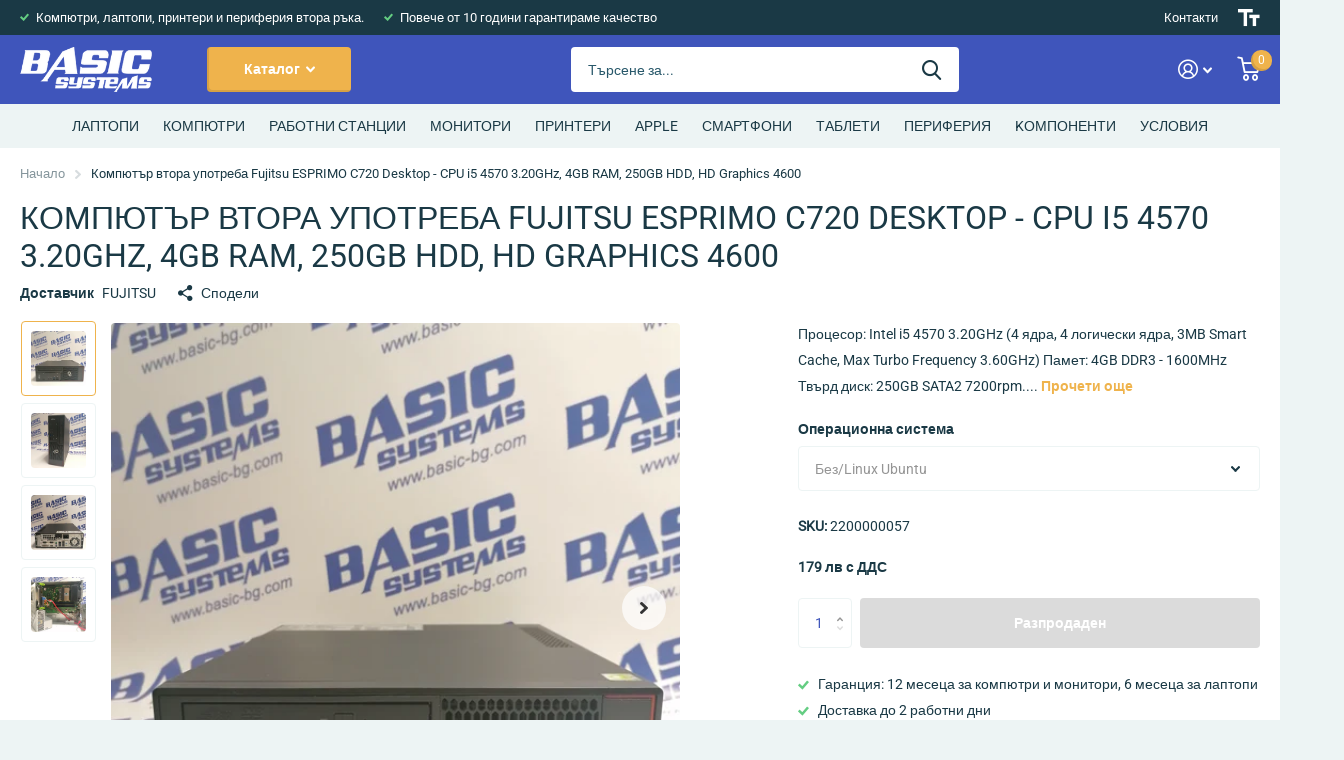

--- FILE ---
content_type: text/html; charset=utf-8
request_url: https://www.basic-bg.com/products/fujitsu-esprimo-c720-sff-cpu-i5-4570-3-20ghz-4gb-ram-500gb-hdd-hd-graphics-4400
body_size: 22742
content:
<!doctype html>
<html
  class="product"
  lang="en"
  data-theme="xtra"
  dir="ltr"
  class="no-js  "
>
  <head>
    <meta charset="utf-8">
    <meta http-equiv="x-ua-compatible" content="ie=edge">
    <title>
      
      Компютър втора употреба Fujitsu ESPRIMO C720 Desktop i5 4570 3.20GHz, 4GB RAM, 250GB HDD, HD Graphics 4600
      | Архив 
      |
      Basic Systems
    </title>

    
    
      <meta
        name="description"
        content="Изберете Компютър втора употреба Fujitsu ESPRIMO C720 Desktop - CPU  i5 4570 3.20GHz, 4GB RAM, 250GB HDD, HD Graphics 4600 от Basic Systems. Разгледайте и останалите продукти от категорията Архив."
      >
    
<meta name="theme-color" content="">
    <meta name="MobileOptimized" content="320">
    <meta name="HandheldFriendly" content="true">
    <meta
      name="viewport"
      content="width=device-width, initial-scale=1, minimum-scale=1, maximum-scale=5, viewport-fit=cover, shrink-to-fit=no"
    >
    <meta name="msapplication-config" content="//www.basic-bg.com/cdn/shop/t/8/assets/browserconfig.xml?v=52024572095365081671671438097">
    
      <link rel="canonical" href="https://www.basic-bg.com/products/fujitsu-esprimo-c720-sff-cpu-i5-4570-3-20ghz-4gb-ram-500gb-hdd-hd-graphics-4400">
    
    <link rel="preconnect" href="https://cdn.shopify.com" crossorigin>
    <link rel="preconnect" href="https://fonts.shopifycdn.com" crossorigin><link rel="preload" as="style" href="//www.basic-bg.com/cdn/shop/t/8/assets/screen.css?v=21203223841886011701671438097">
    <link rel="preload" as="style" href="//www.basic-bg.com/cdn/shop/t/8/assets/screen-settings.css?v=125940771885075120351759333469">
    
    <link rel="preload" as="font" href="//www.basic-bg.com/cdn/fonts/roboto/roboto_n4.2019d890f07b1852f56ce63ba45b2db45d852cba.woff2" type="font/woff2" crossorigin>
    
    <link rel="preload" as="font" href="//www.basic-bg.com/cdn/shop/t/8/assets/icomoon.woff2?v=142692698157823554481671438096" crossorigin>
    <link media="screen" rel="stylesheet" href="//www.basic-bg.com/cdn/shop/t/8/assets/screen.css?v=21203223841886011701671438097" id="core-css">
    
    <noscript><link rel="stylesheet" href="//www.basic-bg.com/cdn/shop/t/8/assets/async-menu.css?v=122444230410392462961671438097"></noscript><link media="screen" rel="stylesheet" href="//www.basic-bg.com/cdn/shop/t/8/assets/page-product.css?v=45184997565101531571671438095" id="product-css"><link media="screen" rel="stylesheet" href="//www.basic-bg.com/cdn/shop/t/8/assets/screen-settings.css?v=125940771885075120351759333469" id="custom-css">
<link rel="icon" href="//www.basic-bg.com/cdn/shop/files/favicon.png?crop=center&height=32&v=1671622966&width=32" type="image/png">
      <link rel="mask-icon" href="safari-pinned-tab.svg" color="#333333">
      <link rel="apple-touch-icon" href="apple-touch-icon.png"><link rel="manifest" href="//www.basic-bg.com/cdn/shop/t/8/assets/manifest.json?v=69675086569049310631671438097">
    <link rel="preconnect" href="//cdn.shopify.com">
    <script>
      document.documentElement.classList.remove('no-js'); document.documentElement.classList.add('js');
    </script>
    <meta name="msapplication-config" content="//www.basic-bg.com/cdn/shop/t/8/assets/browserconfig.xml?v=52024572095365081671671438097">
<meta property="og:title" content="Компютър втора употреба Fujitsu ESPRIMO C720 Desktop - CPU  i5 4570 3.20GHz, 4GB RAM, 250GB HDD, HD Graphics 4600">
<meta property="og:type" content="product">
<meta property="og:description" content="Процесор: Intel i3 4130 3.20GHz (4 ядра, 4 логически ядра, 3MB Smart Cache, Max Turbo Frequency 3.60GHz) Памет: 4GB DDR3 - 1600MHz Твърд диск: 250GB SATA2 7200rpm. Видео карта: HD Graphics 4400 Портове: Audio: line-in 1; USB 2.0 total 8; USB 3.0 total 4; USB front 2x 2.0/ 2x 3.0; DVI 1; DisplayPort 1; Serial (RS-232) 2;">
<meta property="og:site_name" content="Basic Systems">
<meta property="og:url" content="https://www.basic-bg.com/products/fujitsu-esprimo-c720-sff-cpu-i5-4570-3-20ghz-4gb-ram-500gb-hdd-hd-graphics-4400">

  
  <meta property="product:price:amount" content="179 лв">
  <meta property="og:price:amount" content="179 лв">
  <meta property="og:price:currency" content="BGN">
  <meta property="og:availability" content="out of stock" />

<meta property="og:image" content="//www.basic-bg.com/cdn/shop/products/Fujitsu_ESPRIMO_C720_SFF_CPU_i3_4130_4GB_RAM_HDD_komputri_upotrebiavani_i_vtora_raka1_5ca98577-3b87-46d2-b16e-38180be3b25a.png?crop=center&height=500&v=1637830304&width=600">

<meta name="twitter:title" content="Компютър втора употреба Fujitsu ESPRIMO C720 Desktop - CPU  i5 4570 3.20GHz, 4GB RAM, 250GB HDD, HD Graphics 4600">
<meta name="twitter:description" content="Процесор: Intel i3 4130 3.20GHz (4 ядра, 4 логически ядра, 3MB Smart Cache, Max Turbo Frequency 3.60GHz) Памет: 4GB DDR3 - 1600MHz Твърд диск: 250GB SATA2 7200rpm. Видео карта: HD Graphics 4400 Портове: Audio: line-in 1; USB 2.0 total 8; USB 3.0 total 4; USB front 2x 2.0/ 2x 3.0; DVI 1; DisplayPort 1; Serial (RS-232) 2;">
<meta name="twitter:site" content="Basic Systems">

<meta property="twitter:image" content="//www.basic-bg.com/cdn/shop/products/Fujitsu_ESPRIMO_C720_SFF_CPU_i3_4130_4GB_RAM_HDD_komputri_upotrebiavani_i_vtora_raka1_5ca98577-3b87-46d2-b16e-38180be3b25a.png?crop=center&height=500&v=1637830304&width=600">
<script type="application/ld+json">
  [{
        "@context": "http://schema.org",
        "@type": "Product",
        "name": "Компютър втора употреба Fujitsu ESPRIMO C720 Desktop - CPU  i5 4570 3.20GHz, 4GB RAM, 250GB HDD, HD Graphics 4600",
        "url": "https://www.basic-bg.com/products/fujitsu-esprimo-c720-sff-cpu-i5-4570-3-20ghz-4gb-ram-500gb-hdd-hd-graphics-4400","brand": { "@type": "Brand", "name": "FUJITSU" },"description": "Процесор: Intel i5 4570 3.20GHz (4 ядра, 4 логически ядра, 3MB Smart Cache, Max Turbo Frequency 3.60GHz)\nПамет: 4GB DDR3 - 1600MHz\nТвърд диск: 250GB SATA2 7200rpm.\nЧипсет: Intel Q85\nВидео карта: HD Graphics 4400\nПортове: Audio: line-in 1; Audio: line-out 1; Front audio: microphone 1; Front audio: headphone 1; USB 2.0 total 8; USB 3.0 total 4; USB front 2x 2.0\/ 2x 3.0 USB rear 4x 2.0\/ 2x 3.0 USB internal 2; DVI 1; DisplayPort 1; Serial (RS-232) 2;\nОптично устройство: DVD\nКутия: Desktop (225W)\nГаранция: 6 месеца\nОписание: Компютър FUJITSU ESPRIMO C720 втора ръка  осигуряващ висококачествено изчисление за вашите взискателни офис приложения. Проектирани са за специфичните нужди на клиентите, FUJITSU ESPRIMO C720 покриват цени и фокус за осигуряване на непрекъснатост, необходима за ежедневните операции. Компютрите FUJITSU ESPRIMO C720 могат да бъдат индивидуално конфигурирани или персонализирани да отговарят на специфичните ви хардуерни нужди.\n \n\n\nРазгледайте категория компютри втора ръка  ТУК\nКомпютри втора ръка с i7 процесор.\nКомпютри втора ръка с SSD.\nКомпютри втора ръка AIO.\n\n\n\n\nРазгледайте категория работни станции втора ръка тук.\n\n \nКУПЕТЕ НА ИЗПЛАЩАНЕ С\n\nЗа повече подробности кликнете ТУК.\n\n\n","image": "//www.basic-bg.com/cdn/shop/products/Fujitsu_ESPRIMO_C720_SFF_CPU_i3_4130_4GB_RAM_HDD_komputri_upotrebiavani_i_vtora_raka1_5ca98577-3b87-46d2-b16e-38180be3b25a.png?crop=center&height=500&v=1637830304&width=600","sku": "2200000057","offers": {
          "@type": "Offer",
          "price": "179",
          "url": "https://www.basic-bg.com/products/fujitsu-esprimo-c720-sff-cpu-i5-4570-3-20ghz-4gb-ram-500gb-hdd-hd-graphics-4400",
          "priceValidUntil": "2026-12-27",
          "priceCurrency": "BGN"}
      },{
      "@context": "http://schema.org/",
      "@type": "Organization",
      "url": "https://www.basic-bg.com/products/fujitsu-esprimo-c720-sff-cpu-i5-4570-3-20ghz-4gb-ram-500gb-hdd-hd-graphics-4400",
      "name": "Basic Systems",
      "legalName": "Basic Systems",
      "description": "Процесор: Intel i3 4130 3.20GHz (4 ядра, 4 логически ядра, 3MB Smart Cache, Max Turbo Frequency 3.60GHz) Памет: 4GB DDR3 - 1600MHz Твърд диск: 250GB SATA2 7200rpm. Видео карта: HD Graphics 4400 Портове: Audio: line-in 1; USB 2.0 total 8; USB 3.0 total 4; USB front 2x 2.0/ 2x 3.0; DVI 1; DisplayPort 1; Serial (RS-232) 2;","contactPoint": {
        "@type": "ContactPoint",
        "contactType": "Customer service",
        "telephone": "0876570667"
      },
      "address": {
        "@type": "PostalAddress",
        "streetAddress": "Sofia",
        "addressLocality": "Sofia",
        "postalCode": "1712",
        "addressCountry": "BULGARIA"
      }
    },
    {
      "@context": "http://schema.org",
      "@type": "WebSite",
      "url": "https://www.basic-bg.com/products/fujitsu-esprimo-c720-sff-cpu-i5-4570-3-20ghz-4gb-ram-500gb-hdd-hd-graphics-4400",
      "name": "Basic Systems",
      "description": "Процесор: Intel i3 4130 3.20GHz (4 ядра, 4 логически ядра, 3MB Smart Cache, Max Turbo Frequency 3.60GHz) Памет: 4GB DDR3 - 1600MHz Твърд диск: 250GB SATA2 7200rpm. Видео карта: HD Graphics 4400 Портове: Audio: line-in 1; USB 2.0 total 8; USB 3.0 total 4; USB front 2x 2.0/ 2x 3.0; DVI 1; DisplayPort 1; Serial (RS-232) 2;",
      "author": [
        {
          "@type": "Organization",
          "url": "https://www.someoneyouknow.online",
          "name": "Someoneyouknow",
          "address": {
            "@type": "PostalAddress",
            "streetAddress": "Wilhelminaplein 25",
            "addressLocality": "Eindhoven",
            "addressRegion": "NB",
            "postalCode": "5611 HG",
            "addressCountry": "NL"
          }
        }
      ]
    }
  ]
</script>

    <script>window.performance && window.performance.mark && window.performance.mark('shopify.content_for_header.start');</script><meta id="shopify-digital-wallet" name="shopify-digital-wallet" content="/8624878/digital_wallets/dialog">
<link rel="alternate" type="application/json+oembed" href="https://www.basic-bg.com/products/fujitsu-esprimo-c720-sff-cpu-i5-4570-3-20ghz-4gb-ram-500gb-hdd-hd-graphics-4400.oembed">
<script async="async" src="/checkouts/internal/preloads.js?locale=en-BG"></script>
<script id="shopify-features" type="application/json">{"accessToken":"2fd4bb5f36852606242e10d7bb487f98","betas":["rich-media-storefront-analytics"],"domain":"www.basic-bg.com","predictiveSearch":true,"shopId":8624878,"locale":"en"}</script>
<script>var Shopify = Shopify || {};
Shopify.shop = "basic-systems.myshopify.com";
Shopify.locale = "en";
Shopify.currency = {"active":"BGN","rate":"1.0"};
Shopify.country = "BG";
Shopify.theme = {"name":"Xtra","id":132859592872,"schema_name":"Xtra","schema_version":"2.0.1","theme_store_id":1609,"role":"main"};
Shopify.theme.handle = "null";
Shopify.theme.style = {"id":null,"handle":null};
Shopify.cdnHost = "www.basic-bg.com/cdn";
Shopify.routes = Shopify.routes || {};
Shopify.routes.root = "/";</script>
<script type="module">!function(o){(o.Shopify=o.Shopify||{}).modules=!0}(window);</script>
<script>!function(o){function n(){var o=[];function n(){o.push(Array.prototype.slice.apply(arguments))}return n.q=o,n}var t=o.Shopify=o.Shopify||{};t.loadFeatures=n(),t.autoloadFeatures=n()}(window);</script>
<script id="shop-js-analytics" type="application/json">{"pageType":"product"}</script>
<script defer="defer" async type="module" src="//www.basic-bg.com/cdn/shopifycloud/shop-js/modules/v2/client.init-shop-cart-sync_DtuiiIyl.en.esm.js"></script>
<script defer="defer" async type="module" src="//www.basic-bg.com/cdn/shopifycloud/shop-js/modules/v2/chunk.common_CUHEfi5Q.esm.js"></script>
<script type="module">
  await import("//www.basic-bg.com/cdn/shopifycloud/shop-js/modules/v2/client.init-shop-cart-sync_DtuiiIyl.en.esm.js");
await import("//www.basic-bg.com/cdn/shopifycloud/shop-js/modules/v2/chunk.common_CUHEfi5Q.esm.js");

  window.Shopify.SignInWithShop?.initShopCartSync?.({"fedCMEnabled":true,"windoidEnabled":true});

</script>
<script>(function() {
  var isLoaded = false;
  function asyncLoad() {
    if (isLoaded) return;
    isLoaded = true;
    var urls = ["https:\/\/cookiebar.hulkapps.com\/hulk_cookie_bar.js?shop=basic-systems.myshopify.com"];
    for (var i = 0; i < urls.length; i++) {
      var s = document.createElement('script');
      s.type = 'text/javascript';
      s.async = true;
      s.src = urls[i];
      var x = document.getElementsByTagName('script')[0];
      x.parentNode.insertBefore(s, x);
    }
  };
  if(window.attachEvent) {
    window.attachEvent('onload', asyncLoad);
  } else {
    window.addEventListener('load', asyncLoad, false);
  }
})();</script>
<script id="__st">var __st={"a":8624878,"offset":7200,"reqid":"16be21e4-4e79-4c35-8d2f-5bb758db8118-1766818464","pageurl":"www.basic-bg.com\/products\/fujitsu-esprimo-c720-sff-cpu-i5-4570-3-20ghz-4gb-ram-500gb-hdd-hd-graphics-4400","u":"6be17b95f22d","p":"product","rtyp":"product","rid":7210184605864};</script>
<script>window.ShopifyPaypalV4VisibilityTracking = true;</script>
<script id="captcha-bootstrap">!function(){'use strict';const t='contact',e='account',n='new_comment',o=[[t,t],['blogs',n],['comments',n],[t,'customer']],c=[[e,'customer_login'],[e,'guest_login'],[e,'recover_customer_password'],[e,'create_customer']],r=t=>t.map((([t,e])=>`form[action*='/${t}']:not([data-nocaptcha='true']) input[name='form_type'][value='${e}']`)).join(','),a=t=>()=>t?[...document.querySelectorAll(t)].map((t=>t.form)):[];function s(){const t=[...o],e=r(t);return a(e)}const i='password',u='form_key',d=['recaptcha-v3-token','g-recaptcha-response','h-captcha-response',i],f=()=>{try{return window.sessionStorage}catch{return}},m='__shopify_v',_=t=>t.elements[u];function p(t,e,n=!1){try{const o=window.sessionStorage,c=JSON.parse(o.getItem(e)),{data:r}=function(t){const{data:e,action:n}=t;return t[m]||n?{data:e,action:n}:{data:t,action:n}}(c);for(const[e,n]of Object.entries(r))t.elements[e]&&(t.elements[e].value=n);n&&o.removeItem(e)}catch(o){console.error('form repopulation failed',{error:o})}}const l='form_type',E='cptcha';function T(t){t.dataset[E]=!0}const w=window,h=w.document,L='Shopify',v='ce_forms',y='captcha';let A=!1;((t,e)=>{const n=(g='f06e6c50-85a8-45c8-87d0-21a2b65856fe',I='https://cdn.shopify.com/shopifycloud/storefront-forms-hcaptcha/ce_storefront_forms_captcha_hcaptcha.v1.5.2.iife.js',D={infoText:'Protected by hCaptcha',privacyText:'Privacy',termsText:'Terms'},(t,e,n)=>{const o=w[L][v],c=o.bindForm;if(c)return c(t,g,e,D).then(n);var r;o.q.push([[t,g,e,D],n]),r=I,A||(h.body.append(Object.assign(h.createElement('script'),{id:'captcha-provider',async:!0,src:r})),A=!0)});var g,I,D;w[L]=w[L]||{},w[L][v]=w[L][v]||{},w[L][v].q=[],w[L][y]=w[L][y]||{},w[L][y].protect=function(t,e){n(t,void 0,e),T(t)},Object.freeze(w[L][y]),function(t,e,n,w,h,L){const[v,y,A,g]=function(t,e,n){const i=e?o:[],u=t?c:[],d=[...i,...u],f=r(d),m=r(i),_=r(d.filter((([t,e])=>n.includes(e))));return[a(f),a(m),a(_),s()]}(w,h,L),I=t=>{const e=t.target;return e instanceof HTMLFormElement?e:e&&e.form},D=t=>v().includes(t);t.addEventListener('submit',(t=>{const e=I(t);if(!e)return;const n=D(e)&&!e.dataset.hcaptchaBound&&!e.dataset.recaptchaBound,o=_(e),c=g().includes(e)&&(!o||!o.value);(n||c)&&t.preventDefault(),c&&!n&&(function(t){try{if(!f())return;!function(t){const e=f();if(!e)return;const n=_(t);if(!n)return;const o=n.value;o&&e.removeItem(o)}(t);const e=Array.from(Array(32),(()=>Math.random().toString(36)[2])).join('');!function(t,e){_(t)||t.append(Object.assign(document.createElement('input'),{type:'hidden',name:u})),t.elements[u].value=e}(t,e),function(t,e){const n=f();if(!n)return;const o=[...t.querySelectorAll(`input[type='${i}']`)].map((({name:t})=>t)),c=[...d,...o],r={};for(const[a,s]of new FormData(t).entries())c.includes(a)||(r[a]=s);n.setItem(e,JSON.stringify({[m]:1,action:t.action,data:r}))}(t,e)}catch(e){console.error('failed to persist form',e)}}(e),e.submit())}));const S=(t,e)=>{t&&!t.dataset[E]&&(n(t,e.some((e=>e===t))),T(t))};for(const o of['focusin','change'])t.addEventListener(o,(t=>{const e=I(t);D(e)&&S(e,y())}));const B=e.get('form_key'),M=e.get(l),P=B&&M;t.addEventListener('DOMContentLoaded',(()=>{const t=y();if(P)for(const e of t)e.elements[l].value===M&&p(e,B);[...new Set([...A(),...v().filter((t=>'true'===t.dataset.shopifyCaptcha))])].forEach((e=>S(e,t)))}))}(h,new URLSearchParams(w.location.search),n,t,e,['guest_login'])})(!0,!0)}();</script>
<script integrity="sha256-4kQ18oKyAcykRKYeNunJcIwy7WH5gtpwJnB7kiuLZ1E=" data-source-attribution="shopify.loadfeatures" defer="defer" src="//www.basic-bg.com/cdn/shopifycloud/storefront/assets/storefront/load_feature-a0a9edcb.js" crossorigin="anonymous"></script>
<script data-source-attribution="shopify.dynamic_checkout.dynamic.init">var Shopify=Shopify||{};Shopify.PaymentButton=Shopify.PaymentButton||{isStorefrontPortableWallets:!0,init:function(){window.Shopify.PaymentButton.init=function(){};var t=document.createElement("script");t.src="https://www.basic-bg.com/cdn/shopifycloud/portable-wallets/latest/portable-wallets.en.js",t.type="module",document.head.appendChild(t)}};
</script>
<script data-source-attribution="shopify.dynamic_checkout.buyer_consent">
  function portableWalletsHideBuyerConsent(e){var t=document.getElementById("shopify-buyer-consent"),n=document.getElementById("shopify-subscription-policy-button");t&&n&&(t.classList.add("hidden"),t.setAttribute("aria-hidden","true"),n.removeEventListener("click",e))}function portableWalletsShowBuyerConsent(e){var t=document.getElementById("shopify-buyer-consent"),n=document.getElementById("shopify-subscription-policy-button");t&&n&&(t.classList.remove("hidden"),t.removeAttribute("aria-hidden"),n.addEventListener("click",e))}window.Shopify?.PaymentButton&&(window.Shopify.PaymentButton.hideBuyerConsent=portableWalletsHideBuyerConsent,window.Shopify.PaymentButton.showBuyerConsent=portableWalletsShowBuyerConsent);
</script>
<script data-source-attribution="shopify.dynamic_checkout.cart.bootstrap">document.addEventListener("DOMContentLoaded",(function(){function t(){return document.querySelector("shopify-accelerated-checkout-cart, shopify-accelerated-checkout")}if(t())Shopify.PaymentButton.init();else{new MutationObserver((function(e,n){t()&&(Shopify.PaymentButton.init(),n.disconnect())})).observe(document.body,{childList:!0,subtree:!0})}}));
</script>
<script id='scb4127' type='text/javascript' async='' src='https://www.basic-bg.com/cdn/shopifycloud/privacy-banner/storefront-banner.js'></script>
<script>window.performance && window.performance.mark && window.performance.mark('shopify.content_for_header.end');</script>
    
    <style>
      .overlay-valid{display: none;}
    </style>
    <meta name="google-site-verification" content="Uc6kZi73IfSyvWyLo6kCPnilTLcNiNC24_woEbBl4UQ">
  <!-- BEGIN app block: shopify://apps/currency-converter/blocks/app-embed-block/a56d6bd1-e9df-4a4a-b98e-e9bb5c43a042 --><script>
    window.codeblackbelt = window.codeblackbelt || {};
    window.codeblackbelt.shop = window.codeblackbelt.shop || 'basic-systems.myshopify.com';
    </script><script src="//cdn.codeblackbelt.com/widgets/currency-converter-plus/main.min.js?version=2025122708+0200" async></script>
<!-- END app block --><link href="https://monorail-edge.shopifysvc.com" rel="dns-prefetch">
<script>(function(){if ("sendBeacon" in navigator && "performance" in window) {try {var session_token_from_headers = performance.getEntriesByType('navigation')[0].serverTiming.find(x => x.name == '_s').description;} catch {var session_token_from_headers = undefined;}var session_cookie_matches = document.cookie.match(/_shopify_s=([^;]*)/);var session_token_from_cookie = session_cookie_matches && session_cookie_matches.length === 2 ? session_cookie_matches[1] : "";var session_token = session_token_from_headers || session_token_from_cookie || "";function handle_abandonment_event(e) {var entries = performance.getEntries().filter(function(entry) {return /monorail-edge.shopifysvc.com/.test(entry.name);});if (!window.abandonment_tracked && entries.length === 0) {window.abandonment_tracked = true;var currentMs = Date.now();var navigation_start = performance.timing.navigationStart;var payload = {shop_id: 8624878,url: window.location.href,navigation_start,duration: currentMs - navigation_start,session_token,page_type: "product"};window.navigator.sendBeacon("https://monorail-edge.shopifysvc.com/v1/produce", JSON.stringify({schema_id: "online_store_buyer_site_abandonment/1.1",payload: payload,metadata: {event_created_at_ms: currentMs,event_sent_at_ms: currentMs}}));}}window.addEventListener('pagehide', handle_abandonment_event);}}());</script>
<script id="web-pixels-manager-setup">(function e(e,d,r,n,o){if(void 0===o&&(o={}),!Boolean(null===(a=null===(i=window.Shopify)||void 0===i?void 0:i.analytics)||void 0===a?void 0:a.replayQueue)){var i,a;window.Shopify=window.Shopify||{};var t=window.Shopify;t.analytics=t.analytics||{};var s=t.analytics;s.replayQueue=[],s.publish=function(e,d,r){return s.replayQueue.push([e,d,r]),!0};try{self.performance.mark("wpm:start")}catch(e){}var l=function(){var e={modern:/Edge?\/(1{2}[4-9]|1[2-9]\d|[2-9]\d{2}|\d{4,})\.\d+(\.\d+|)|Firefox\/(1{2}[4-9]|1[2-9]\d|[2-9]\d{2}|\d{4,})\.\d+(\.\d+|)|Chrom(ium|e)\/(9{2}|\d{3,})\.\d+(\.\d+|)|(Maci|X1{2}).+ Version\/(15\.\d+|(1[6-9]|[2-9]\d|\d{3,})\.\d+)([,.]\d+|)( \(\w+\)|)( Mobile\/\w+|) Safari\/|Chrome.+OPR\/(9{2}|\d{3,})\.\d+\.\d+|(CPU[ +]OS|iPhone[ +]OS|CPU[ +]iPhone|CPU IPhone OS|CPU iPad OS)[ +]+(15[._]\d+|(1[6-9]|[2-9]\d|\d{3,})[._]\d+)([._]\d+|)|Android:?[ /-](13[3-9]|1[4-9]\d|[2-9]\d{2}|\d{4,})(\.\d+|)(\.\d+|)|Android.+Firefox\/(13[5-9]|1[4-9]\d|[2-9]\d{2}|\d{4,})\.\d+(\.\d+|)|Android.+Chrom(ium|e)\/(13[3-9]|1[4-9]\d|[2-9]\d{2}|\d{4,})\.\d+(\.\d+|)|SamsungBrowser\/([2-9]\d|\d{3,})\.\d+/,legacy:/Edge?\/(1[6-9]|[2-9]\d|\d{3,})\.\d+(\.\d+|)|Firefox\/(5[4-9]|[6-9]\d|\d{3,})\.\d+(\.\d+|)|Chrom(ium|e)\/(5[1-9]|[6-9]\d|\d{3,})\.\d+(\.\d+|)([\d.]+$|.*Safari\/(?![\d.]+ Edge\/[\d.]+$))|(Maci|X1{2}).+ Version\/(10\.\d+|(1[1-9]|[2-9]\d|\d{3,})\.\d+)([,.]\d+|)( \(\w+\)|)( Mobile\/\w+|) Safari\/|Chrome.+OPR\/(3[89]|[4-9]\d|\d{3,})\.\d+\.\d+|(CPU[ +]OS|iPhone[ +]OS|CPU[ +]iPhone|CPU IPhone OS|CPU iPad OS)[ +]+(10[._]\d+|(1[1-9]|[2-9]\d|\d{3,})[._]\d+)([._]\d+|)|Android:?[ /-](13[3-9]|1[4-9]\d|[2-9]\d{2}|\d{4,})(\.\d+|)(\.\d+|)|Mobile Safari.+OPR\/([89]\d|\d{3,})\.\d+\.\d+|Android.+Firefox\/(13[5-9]|1[4-9]\d|[2-9]\d{2}|\d{4,})\.\d+(\.\d+|)|Android.+Chrom(ium|e)\/(13[3-9]|1[4-9]\d|[2-9]\d{2}|\d{4,})\.\d+(\.\d+|)|Android.+(UC? ?Browser|UCWEB|U3)[ /]?(15\.([5-9]|\d{2,})|(1[6-9]|[2-9]\d|\d{3,})\.\d+)\.\d+|SamsungBrowser\/(5\.\d+|([6-9]|\d{2,})\.\d+)|Android.+MQ{2}Browser\/(14(\.(9|\d{2,})|)|(1[5-9]|[2-9]\d|\d{3,})(\.\d+|))(\.\d+|)|K[Aa][Ii]OS\/(3\.\d+|([4-9]|\d{2,})\.\d+)(\.\d+|)/},d=e.modern,r=e.legacy,n=navigator.userAgent;return n.match(d)?"modern":n.match(r)?"legacy":"unknown"}(),u="modern"===l?"modern":"legacy",c=(null!=n?n:{modern:"",legacy:""})[u],f=function(e){return[e.baseUrl,"/wpm","/b",e.hashVersion,"modern"===e.buildTarget?"m":"l",".js"].join("")}({baseUrl:d,hashVersion:r,buildTarget:u}),m=function(e){var d=e.version,r=e.bundleTarget,n=e.surface,o=e.pageUrl,i=e.monorailEndpoint;return{emit:function(e){var a=e.status,t=e.errorMsg,s=(new Date).getTime(),l=JSON.stringify({metadata:{event_sent_at_ms:s},events:[{schema_id:"web_pixels_manager_load/3.1",payload:{version:d,bundle_target:r,page_url:o,status:a,surface:n,error_msg:t},metadata:{event_created_at_ms:s}}]});if(!i)return console&&console.warn&&console.warn("[Web Pixels Manager] No Monorail endpoint provided, skipping logging."),!1;try{return self.navigator.sendBeacon.bind(self.navigator)(i,l)}catch(e){}var u=new XMLHttpRequest;try{return u.open("POST",i,!0),u.setRequestHeader("Content-Type","text/plain"),u.send(l),!0}catch(e){return console&&console.warn&&console.warn("[Web Pixels Manager] Got an unhandled error while logging to Monorail."),!1}}}}({version:r,bundleTarget:l,surface:e.surface,pageUrl:self.location.href,monorailEndpoint:e.monorailEndpoint});try{o.browserTarget=l,function(e){var d=e.src,r=e.async,n=void 0===r||r,o=e.onload,i=e.onerror,a=e.sri,t=e.scriptDataAttributes,s=void 0===t?{}:t,l=document.createElement("script"),u=document.querySelector("head"),c=document.querySelector("body");if(l.async=n,l.src=d,a&&(l.integrity=a,l.crossOrigin="anonymous"),s)for(var f in s)if(Object.prototype.hasOwnProperty.call(s,f))try{l.dataset[f]=s[f]}catch(e){}if(o&&l.addEventListener("load",o),i&&l.addEventListener("error",i),u)u.appendChild(l);else{if(!c)throw new Error("Did not find a head or body element to append the script");c.appendChild(l)}}({src:f,async:!0,onload:function(){if(!function(){var e,d;return Boolean(null===(d=null===(e=window.Shopify)||void 0===e?void 0:e.analytics)||void 0===d?void 0:d.initialized)}()){var d=window.webPixelsManager.init(e)||void 0;if(d){var r=window.Shopify.analytics;r.replayQueue.forEach((function(e){var r=e[0],n=e[1],o=e[2];d.publishCustomEvent(r,n,o)})),r.replayQueue=[],r.publish=d.publishCustomEvent,r.visitor=d.visitor,r.initialized=!0}}},onerror:function(){return m.emit({status:"failed",errorMsg:"".concat(f," has failed to load")})},sri:function(e){var d=/^sha384-[A-Za-z0-9+/=]+$/;return"string"==typeof e&&d.test(e)}(c)?c:"",scriptDataAttributes:o}),m.emit({status:"loading"})}catch(e){m.emit({status:"failed",errorMsg:(null==e?void 0:e.message)||"Unknown error"})}}})({shopId: 8624878,storefrontBaseUrl: "https://www.basic-bg.com",extensionsBaseUrl: "https://extensions.shopifycdn.com/cdn/shopifycloud/web-pixels-manager",monorailEndpoint: "https://monorail-edge.shopifysvc.com/unstable/produce_batch",surface: "storefront-renderer",enabledBetaFlags: ["2dca8a86","a0d5f9d2"],webPixelsConfigList: [{"id":"966787419","configuration":"{\"config\":\"{\\\"pixel_id\\\":\\\"G-BWV0HQ8846\\\",\\\"gtag_events\\\":[{\\\"type\\\":\\\"purchase\\\",\\\"action_label\\\":\\\"G-BWV0HQ8846\\\"},{\\\"type\\\":\\\"page_view\\\",\\\"action_label\\\":\\\"G-BWV0HQ8846\\\"},{\\\"type\\\":\\\"view_item\\\",\\\"action_label\\\":\\\"G-BWV0HQ8846\\\"},{\\\"type\\\":\\\"search\\\",\\\"action_label\\\":\\\"G-BWV0HQ8846\\\"},{\\\"type\\\":\\\"add_to_cart\\\",\\\"action_label\\\":\\\"G-BWV0HQ8846\\\"},{\\\"type\\\":\\\"begin_checkout\\\",\\\"action_label\\\":\\\"G-BWV0HQ8846\\\"},{\\\"type\\\":\\\"add_payment_info\\\",\\\"action_label\\\":\\\"G-BWV0HQ8846\\\"}],\\\"enable_monitoring_mode\\\":false}\"}","eventPayloadVersion":"v1","runtimeContext":"OPEN","scriptVersion":"b2a88bafab3e21179ed38636efcd8a93","type":"APP","apiClientId":1780363,"privacyPurposes":[],"dataSharingAdjustments":{"protectedCustomerApprovalScopes":["read_customer_address","read_customer_email","read_customer_name","read_customer_personal_data","read_customer_phone"]}},{"id":"409633115","configuration":"{\"pixel_id\":\"506627286719689\",\"pixel_type\":\"facebook_pixel\",\"metaapp_system_user_token\":\"-\"}","eventPayloadVersion":"v1","runtimeContext":"OPEN","scriptVersion":"ca16bc87fe92b6042fbaa3acc2fbdaa6","type":"APP","apiClientId":2329312,"privacyPurposes":["ANALYTICS","MARKETING","SALE_OF_DATA"],"dataSharingAdjustments":{"protectedCustomerApprovalScopes":["read_customer_address","read_customer_email","read_customer_name","read_customer_personal_data","read_customer_phone"]}},{"id":"192053595","eventPayloadVersion":"v1","runtimeContext":"LAX","scriptVersion":"1","type":"CUSTOM","privacyPurposes":["ANALYTICS"],"name":"Google Analytics tag (migrated)"},{"id":"shopify-app-pixel","configuration":"{}","eventPayloadVersion":"v1","runtimeContext":"STRICT","scriptVersion":"0450","apiClientId":"shopify-pixel","type":"APP","privacyPurposes":["ANALYTICS","MARKETING"]},{"id":"shopify-custom-pixel","eventPayloadVersion":"v1","runtimeContext":"LAX","scriptVersion":"0450","apiClientId":"shopify-pixel","type":"CUSTOM","privacyPurposes":["ANALYTICS","MARKETING"]}],isMerchantRequest: false,initData: {"shop":{"name":"Basic Systems","paymentSettings":{"currencyCode":"BGN"},"myshopifyDomain":"basic-systems.myshopify.com","countryCode":"BG","storefrontUrl":"https:\/\/www.basic-bg.com"},"customer":null,"cart":null,"checkout":null,"productVariants":[{"price":{"amount":179.0,"currencyCode":"BGN"},"product":{"title":"Компютър втора употреба Fujitsu ESPRIMO C720 Desktop - CPU  i5 4570 3.20GHz, 4GB RAM, 250GB HDD, HD Graphics 4600","vendor":"FUJITSU","id":"7210184605864","untranslatedTitle":"Компютър втора употреба Fujitsu ESPRIMO C720 Desktop - CPU  i5 4570 3.20GHz, 4GB RAM, 250GB HDD, HD Graphics 4600","url":"\/products\/fujitsu-esprimo-c720-sff-cpu-i5-4570-3-20ghz-4gb-ram-500gb-hdd-hd-graphics-4400","type":"Компютър"},"id":"41562046759080","image":{"src":"\/\/www.basic-bg.com\/cdn\/shop\/products\/Fujitsu_ESPRIMO_C720_SFF_CPU_i3_4130_4GB_RAM_HDD_komputri_upotrebiavani_i_vtora_raka1_5ca98577-3b87-46d2-b16e-38180be3b25a.png?v=1637830304"},"sku":"2200000057","title":"Без\/Linux Ubuntu","untranslatedTitle":"Без\/Linux Ubuntu"},{"price":{"amount":238.0,"currencyCode":"BGN"},"product":{"title":"Компютър втора употреба Fujitsu ESPRIMO C720 Desktop - CPU  i5 4570 3.20GHz, 4GB RAM, 250GB HDD, HD Graphics 4600","vendor":"FUJITSU","id":"7210184605864","untranslatedTitle":"Компютър втора употреба Fujitsu ESPRIMO C720 Desktop - CPU  i5 4570 3.20GHz, 4GB RAM, 250GB HDD, HD Graphics 4600","url":"\/products\/fujitsu-esprimo-c720-sff-cpu-i5-4570-3-20ghz-4gb-ram-500gb-hdd-hd-graphics-4400","type":"Компютър"},"id":"41562046824616","image":{"src":"\/\/www.basic-bg.com\/cdn\/shop\/products\/Fujitsu_ESPRIMO_C720_SFF_CPU_i3_4130_4GB_RAM_HDD_komputri_upotrebiavani_i_vtora_raka1_5ca98577-3b87-46d2-b16e-38180be3b25a.png?v=1637830304"},"sku":null,"title":"Windows 10 Home","untranslatedTitle":"Windows 10 Home"},{"price":{"amount":278.0,"currencyCode":"BGN"},"product":{"title":"Компютър втора употреба Fujitsu ESPRIMO C720 Desktop - CPU  i5 4570 3.20GHz, 4GB RAM, 250GB HDD, HD Graphics 4600","vendor":"FUJITSU","id":"7210184605864","untranslatedTitle":"Компютър втора употреба Fujitsu ESPRIMO C720 Desktop - CPU  i5 4570 3.20GHz, 4GB RAM, 250GB HDD, HD Graphics 4600","url":"\/products\/fujitsu-esprimo-c720-sff-cpu-i5-4570-3-20ghz-4gb-ram-500gb-hdd-hd-graphics-4400","type":"Компютър"},"id":"41562046890152","image":{"src":"\/\/www.basic-bg.com\/cdn\/shop\/products\/Fujitsu_ESPRIMO_C720_SFF_CPU_i3_4130_4GB_RAM_HDD_komputri_upotrebiavani_i_vtora_raka1_5ca98577-3b87-46d2-b16e-38180be3b25a.png?v=1637830304"},"sku":null,"title":"Windows 10 Pro","untranslatedTitle":"Windows 10 Pro"}],"purchasingCompany":null},},"https://www.basic-bg.com/cdn","da62cc92w68dfea28pcf9825a4m392e00d0",{"modern":"","legacy":""},{"shopId":"8624878","storefrontBaseUrl":"https:\/\/www.basic-bg.com","extensionBaseUrl":"https:\/\/extensions.shopifycdn.com\/cdn\/shopifycloud\/web-pixels-manager","surface":"storefront-renderer","enabledBetaFlags":"[\"2dca8a86\", \"a0d5f9d2\"]","isMerchantRequest":"false","hashVersion":"da62cc92w68dfea28pcf9825a4m392e00d0","publish":"custom","events":"[[\"page_viewed\",{}],[\"product_viewed\",{\"productVariant\":{\"price\":{\"amount\":179.0,\"currencyCode\":\"BGN\"},\"product\":{\"title\":\"Компютър втора употреба Fujitsu ESPRIMO C720 Desktop - CPU  i5 4570 3.20GHz, 4GB RAM, 250GB HDD, HD Graphics 4600\",\"vendor\":\"FUJITSU\",\"id\":\"7210184605864\",\"untranslatedTitle\":\"Компютър втора употреба Fujitsu ESPRIMO C720 Desktop - CPU  i5 4570 3.20GHz, 4GB RAM, 250GB HDD, HD Graphics 4600\",\"url\":\"\/products\/fujitsu-esprimo-c720-sff-cpu-i5-4570-3-20ghz-4gb-ram-500gb-hdd-hd-graphics-4400\",\"type\":\"Компютър\"},\"id\":\"41562046759080\",\"image\":{\"src\":\"\/\/www.basic-bg.com\/cdn\/shop\/products\/Fujitsu_ESPRIMO_C720_SFF_CPU_i3_4130_4GB_RAM_HDD_komputri_upotrebiavani_i_vtora_raka1_5ca98577-3b87-46d2-b16e-38180be3b25a.png?v=1637830304\"},\"sku\":\"2200000057\",\"title\":\"Без\/Linux Ubuntu\",\"untranslatedTitle\":\"Без\/Linux Ubuntu\"}}]]"});</script><script>
  window.ShopifyAnalytics = window.ShopifyAnalytics || {};
  window.ShopifyAnalytics.meta = window.ShopifyAnalytics.meta || {};
  window.ShopifyAnalytics.meta.currency = 'BGN';
  var meta = {"product":{"id":7210184605864,"gid":"gid:\/\/shopify\/Product\/7210184605864","vendor":"FUJITSU","type":"Компютър","handle":"fujitsu-esprimo-c720-sff-cpu-i5-4570-3-20ghz-4gb-ram-500gb-hdd-hd-graphics-4400","variants":[{"id":41562046759080,"price":17900,"name":"Компютър втора употреба Fujitsu ESPRIMO C720 Desktop - CPU  i5 4570 3.20GHz, 4GB RAM, 250GB HDD, HD Graphics 4600 - Без\/Linux Ubuntu","public_title":"Без\/Linux Ubuntu","sku":"2200000057"},{"id":41562046824616,"price":23800,"name":"Компютър втора употреба Fujitsu ESPRIMO C720 Desktop - CPU  i5 4570 3.20GHz, 4GB RAM, 250GB HDD, HD Graphics 4600 - Windows 10 Home","public_title":"Windows 10 Home","sku":null},{"id":41562046890152,"price":27800,"name":"Компютър втора употреба Fujitsu ESPRIMO C720 Desktop - CPU  i5 4570 3.20GHz, 4GB RAM, 250GB HDD, HD Graphics 4600 - Windows 10 Pro","public_title":"Windows 10 Pro","sku":null}],"remote":false},"page":{"pageType":"product","resourceType":"product","resourceId":7210184605864,"requestId":"16be21e4-4e79-4c35-8d2f-5bb758db8118-1766818464"}};
  for (var attr in meta) {
    window.ShopifyAnalytics.meta[attr] = meta[attr];
  }
</script>
<script class="analytics">
  (function () {
    var customDocumentWrite = function(content) {
      var jquery = null;

      if (window.jQuery) {
        jquery = window.jQuery;
      } else if (window.Checkout && window.Checkout.$) {
        jquery = window.Checkout.$;
      }

      if (jquery) {
        jquery('body').append(content);
      }
    };

    var hasLoggedConversion = function(token) {
      if (token) {
        return document.cookie.indexOf('loggedConversion=' + token) !== -1;
      }
      return false;
    }

    var setCookieIfConversion = function(token) {
      if (token) {
        var twoMonthsFromNow = new Date(Date.now());
        twoMonthsFromNow.setMonth(twoMonthsFromNow.getMonth() + 2);

        document.cookie = 'loggedConversion=' + token + '; expires=' + twoMonthsFromNow;
      }
    }

    var trekkie = window.ShopifyAnalytics.lib = window.trekkie = window.trekkie || [];
    if (trekkie.integrations) {
      return;
    }
    trekkie.methods = [
      'identify',
      'page',
      'ready',
      'track',
      'trackForm',
      'trackLink'
    ];
    trekkie.factory = function(method) {
      return function() {
        var args = Array.prototype.slice.call(arguments);
        args.unshift(method);
        trekkie.push(args);
        return trekkie;
      };
    };
    for (var i = 0; i < trekkie.methods.length; i++) {
      var key = trekkie.methods[i];
      trekkie[key] = trekkie.factory(key);
    }
    trekkie.load = function(config) {
      trekkie.config = config || {};
      trekkie.config.initialDocumentCookie = document.cookie;
      var first = document.getElementsByTagName('script')[0];
      var script = document.createElement('script');
      script.type = 'text/javascript';
      script.onerror = function(e) {
        var scriptFallback = document.createElement('script');
        scriptFallback.type = 'text/javascript';
        scriptFallback.onerror = function(error) {
                var Monorail = {
      produce: function produce(monorailDomain, schemaId, payload) {
        var currentMs = new Date().getTime();
        var event = {
          schema_id: schemaId,
          payload: payload,
          metadata: {
            event_created_at_ms: currentMs,
            event_sent_at_ms: currentMs
          }
        };
        return Monorail.sendRequest("https://" + monorailDomain + "/v1/produce", JSON.stringify(event));
      },
      sendRequest: function sendRequest(endpointUrl, payload) {
        // Try the sendBeacon API
        if (window && window.navigator && typeof window.navigator.sendBeacon === 'function' && typeof window.Blob === 'function' && !Monorail.isIos12()) {
          var blobData = new window.Blob([payload], {
            type: 'text/plain'
          });

          if (window.navigator.sendBeacon(endpointUrl, blobData)) {
            return true;
          } // sendBeacon was not successful

        } // XHR beacon

        var xhr = new XMLHttpRequest();

        try {
          xhr.open('POST', endpointUrl);
          xhr.setRequestHeader('Content-Type', 'text/plain');
          xhr.send(payload);
        } catch (e) {
          console.log(e);
        }

        return false;
      },
      isIos12: function isIos12() {
        return window.navigator.userAgent.lastIndexOf('iPhone; CPU iPhone OS 12_') !== -1 || window.navigator.userAgent.lastIndexOf('iPad; CPU OS 12_') !== -1;
      }
    };
    Monorail.produce('monorail-edge.shopifysvc.com',
      'trekkie_storefront_load_errors/1.1',
      {shop_id: 8624878,
      theme_id: 132859592872,
      app_name: "storefront",
      context_url: window.location.href,
      source_url: "//www.basic-bg.com/cdn/s/trekkie.storefront.8f32c7f0b513e73f3235c26245676203e1209161.min.js"});

        };
        scriptFallback.async = true;
        scriptFallback.src = '//www.basic-bg.com/cdn/s/trekkie.storefront.8f32c7f0b513e73f3235c26245676203e1209161.min.js';
        first.parentNode.insertBefore(scriptFallback, first);
      };
      script.async = true;
      script.src = '//www.basic-bg.com/cdn/s/trekkie.storefront.8f32c7f0b513e73f3235c26245676203e1209161.min.js';
      first.parentNode.insertBefore(script, first);
    };
    trekkie.load(
      {"Trekkie":{"appName":"storefront","development":false,"defaultAttributes":{"shopId":8624878,"isMerchantRequest":null,"themeId":132859592872,"themeCityHash":"11605591076284576025","contentLanguage":"en","currency":"BGN","eventMetadataId":"acb500cf-340d-4952-a359-c04a9a1b6494"},"isServerSideCookieWritingEnabled":true,"monorailRegion":"shop_domain","enabledBetaFlags":["65f19447"]},"Session Attribution":{},"S2S":{"facebookCapiEnabled":true,"source":"trekkie-storefront-renderer","apiClientId":580111}}
    );

    var loaded = false;
    trekkie.ready(function() {
      if (loaded) return;
      loaded = true;

      window.ShopifyAnalytics.lib = window.trekkie;

      var originalDocumentWrite = document.write;
      document.write = customDocumentWrite;
      try { window.ShopifyAnalytics.merchantGoogleAnalytics.call(this); } catch(error) {};
      document.write = originalDocumentWrite;

      window.ShopifyAnalytics.lib.page(null,{"pageType":"product","resourceType":"product","resourceId":7210184605864,"requestId":"16be21e4-4e79-4c35-8d2f-5bb758db8118-1766818464","shopifyEmitted":true});

      var match = window.location.pathname.match(/checkouts\/(.+)\/(thank_you|post_purchase)/)
      var token = match? match[1]: undefined;
      if (!hasLoggedConversion(token)) {
        setCookieIfConversion(token);
        window.ShopifyAnalytics.lib.track("Viewed Product",{"currency":"BGN","variantId":41562046759080,"productId":7210184605864,"productGid":"gid:\/\/shopify\/Product\/7210184605864","name":"Компютър втора употреба Fujitsu ESPRIMO C720 Desktop - CPU  i5 4570 3.20GHz, 4GB RAM, 250GB HDD, HD Graphics 4600 - Без\/Linux Ubuntu","price":"179.00","sku":"2200000057","brand":"FUJITSU","variant":"Без\/Linux Ubuntu","category":"Компютър","nonInteraction":true,"remote":false},undefined,undefined,{"shopifyEmitted":true});
      window.ShopifyAnalytics.lib.track("monorail:\/\/trekkie_storefront_viewed_product\/1.1",{"currency":"BGN","variantId":41562046759080,"productId":7210184605864,"productGid":"gid:\/\/shopify\/Product\/7210184605864","name":"Компютър втора употреба Fujitsu ESPRIMO C720 Desktop - CPU  i5 4570 3.20GHz, 4GB RAM, 250GB HDD, HD Graphics 4600 - Без\/Linux Ubuntu","price":"179.00","sku":"2200000057","brand":"FUJITSU","variant":"Без\/Linux Ubuntu","category":"Компютър","nonInteraction":true,"remote":false,"referer":"https:\/\/www.basic-bg.com\/products\/fujitsu-esprimo-c720-sff-cpu-i5-4570-3-20ghz-4gb-ram-500gb-hdd-hd-graphics-4400"});
      }
    });


        var eventsListenerScript = document.createElement('script');
        eventsListenerScript.async = true;
        eventsListenerScript.src = "//www.basic-bg.com/cdn/shopifycloud/storefront/assets/shop_events_listener-3da45d37.js";
        document.getElementsByTagName('head')[0].appendChild(eventsListenerScript);

})();</script>
  <script>
  if (!window.ga || (window.ga && typeof window.ga !== 'function')) {
    window.ga = function ga() {
      (window.ga.q = window.ga.q || []).push(arguments);
      if (window.Shopify && window.Shopify.analytics && typeof window.Shopify.analytics.publish === 'function') {
        window.Shopify.analytics.publish("ga_stub_called", {}, {sendTo: "google_osp_migration"});
      }
      console.error("Shopify's Google Analytics stub called with:", Array.from(arguments), "\nSee https://help.shopify.com/manual/promoting-marketing/pixels/pixel-migration#google for more information.");
    };
    if (window.Shopify && window.Shopify.analytics && typeof window.Shopify.analytics.publish === 'function') {
      window.Shopify.analytics.publish("ga_stub_initialized", {}, {sendTo: "google_osp_migration"});
    }
  }
</script>
<script
  defer
  src="https://www.basic-bg.com/cdn/shopifycloud/perf-kit/shopify-perf-kit-2.1.2.min.js"
  data-application="storefront-renderer"
  data-shop-id="8624878"
  data-render-region="gcp-us-east1"
  data-page-type="product"
  data-theme-instance-id="132859592872"
  data-theme-name="Xtra"
  data-theme-version="2.0.1"
  data-monorail-region="shop_domain"
  data-resource-timing-sampling-rate="10"
  data-shs="true"
  data-shs-beacon="true"
  data-shs-export-with-fetch="true"
  data-shs-logs-sample-rate="1"
  data-shs-beacon-endpoint="https://www.basic-bg.com/api/collect"
></script>
</head>
  
  
  <body id="www.basic-bg.com/products/fujitsu-esprimo-c720-sff-cpu-i5-4570-3-20ghz-4gb-ram-500gb-hdd-hd-graphics-4400" class="template-product"><div id="shopify-section-announcement-bar" class="shopify-section"><style data-shopify>:root {
      --custom_alert_bg: var(--dark_gradient_bg);
      --custom_alert_fg: var(--dark_fg);
    }</style></div>



</div><div id="root"><div id="shopify-section-header" class="shopify-section">
<script>document.documentElement.classList.add('t1sr-mobile');</script><nav id="skip">
  <ul>
    <li><a href="/" accesskey="a" class="link-accessible">Toggle accessibility mode (a)</a></li>
    <li><a href="/" accesskey="h">Към начална страница (h)</a></li>
    <li><a href="#nav" accesskey="n">Към навигация (n)</a></li>
    <li><a href="/search" aria-controls="search" accesskey="s">Към търсене (s)</a></li>
    <li><a href="#content" accesskey="c">Към съдържание (c)</a></li>
    <li><a href="#shopify-section-footer" accesskey="f">Към footer (f)</a></li>
  </ul>
</nav>
<div id="header-outer"><nav id="nav-top"><ul class="l4us mobile-text-center" data-autoplay=3000><li >
                Компютри, лаптопи, принтери и периферия втора ръка.
              </li><li >
                Повече от 10 години гарантираме качество
              </li></ul><ul data-type="top-nav">
        <li><a href="https://www.basic-bg.com/pages/contacts">Контакти</a></li>
        <li><a href="./" class="link-accessible" aria-label="Toggle accessibility mode"><i aria-hidden="true" class="icon-text-size"></i> <span class="hidden">Toggle accessibility mode</span></a></li>
</ul>
    </nav><div id="header">
    <div id="header-inner"><p id="logo" class="
    text-center-mobile
    
    
    
    ">
    <a href="/"><picture><img
              class="logo-img mobile-only"
              
              srcset=",//www.basic-bg.com/cdn/shop/files/Logo_Basic_Systems_white.png?pad_color=fff&v=1671616435&width=165 165w,//www.basic-bg.com/cdn/shop/files/Logo_Basic_Systems_white.png?pad_color=fff&v=1671616435&width=240 240w"
              src="//www.basic-bg.com/cdn/shop/files/Logo_Basic_Systems_white.png?v=1671616435"
              
              sizes="
                (min-width: 760px) 0
                140
              "
              width="140"
              height="36"
              title="лаптопи втора употреба, компютри втора ръка, употребявани монитори, телефони, таблети, принтери"
              alt="лаптопи втора употреба, компютри втора ръка, употребявани монитори, телефони, таблети, принтери"
            ><img
            class="logo-img mobile-hide"
            
              srcset=",//www.basic-bg.com/cdn/shop/files/Logo_Basic_Systems_white.png?pad_color=fff&v=1671616435&width=165 165w,//www.basic-bg.com/cdn/shop/files/Logo_Basic_Systems_white.png?pad_color=fff&v=1671616435&width=240 240w"
              src="//www.basic-bg.com/cdn/shop/files/Logo_Basic_Systems_white.png?v=1671616435&width=155"
            
            sizes="
              (min-width: 760px) 155
              0
            "
            width="155"
            height="36"
            title="лаптопи втора употреба, компютри втора ръка, употребявани монитори, телефони, таблети, принтери"
            alt="лаптопи втора употреба, компютри втора ръка, употребявани монитори, телефони, таблети, принтери"
          >
        </picture></a><style data-shopify>
        #logo img {
          width: 155px;
        }
        @media only screen and (max-width: 47.5em) {
          #logo img {
            width: 140px;
          }
        }
      </style>
</p>
<p class="link-btn "><a href="/" class="mobile-hide" aria-controls="nav">Каталог <i aria-hidden="true" class="icon-chevron-down"></i></a></p>
<form action="/search" method="get" id="search" class="
    compact compact-mobile
    text-center-sticky
    no-overlay
    ">
    <fieldset>
      <legend>Търсене</legend>
      <p>
        <label for="search_main">Търсене</label>
        <input type="search" id="search_main" name="q" placeholder="Търсене за... " autocomplete="off" required>
        <button type="submit" class="override">Търси</button>
      </p>
      <div id="livesearch">
        <div class="cols">
          <p>Резултати</p>
        </div>
      </div>
    </fieldset>
  </form>
</div>
    <nav id="nav-user" class="text-end">
      <ul data-type="user-nav"><li class="mobile-only"><a href="https://www.basic-bg.com/pages/contacts">Контакти</a></li><li class="sub user-login menu-hide"><a href="/account/login" class="toggle mobile-hide"><i aria-hidden="true" aria-label="Вход" class="icon-user"></i> <span class="desktop-hide">Вход</span></a>
  						<a href="/account/login" class="mobile-only" data-panel="login" aria-label="Вход"><i aria-hidden="true" class="icon-user"></i> <span class="desktop-hide">Вход</span></a><form method="post" action="/account/login" id="customer_login" accept-charset="UTF-8" data-login-with-shop-sign-in="true" class="f8vl"><input type="hidden" name="form_type" value="customer_login" /><input type="hidden" name="utf8" value="✓" /><fieldset>
                  <legend>Вход</legend>
                  <h2 class="strong">Вход</h2>
                  <p>
                    <label for="login_email_address">Email<span class="overlay-theme">*</span></label>
                    <input type="email" id="login_email_address" name="customer[email]" placeholder="Email" required>
                  </p>
                  <p>
                    <label for="login_password">Парола<span class="overlay-theme">*</span> <a href="./" class="show"><span>Toon</span> <span class="hidden">Hide</span></a></label>
                    <input type="password" id="login_password" name="customer[password]" placeholder="Парола" required>
                    <a href="/account/login#recover" class="size-12">Забравена парола?</a>
                  </p>
                  <p class="submit">
                    <button type="submit">Влез</button>
                    Все още нямате регистрация?<br> <a href="/account/register" class="overlay-content">Регистрация</a>
                  </p>
                </fieldset></form></li>
          <li class="cart">
            <a href="/cart" data-panel="cart" aria-label="Winkelwagen"><i aria-hidden="true" class="icon-cart"><span id="cart-count">0</span></i> <span class="hidden">Количка</span></a>
          </li>
        
      </ul>
    </nav>
  </div><nav id="nav-bar" aria-label="Back" class="text-center has-menu-bar s1hd">
	      <ul data-type="horizontal-nav">
<li class="sub-static text-uppercase " >
            <a accesskey="1" href="/collections/laptopi-vtora-ruka"><img
                            class=""
                            data-src="//www.basic-bg.com/cdn/shop/collections/Laptops.png?crop=center&height=60&v=1499680045&width=60"
                            data-srcset="//www.basic-bg.com/cdn/shop/collections/Laptops.png?crop=center&height=30&v=1499680045&width=30 1x,//www.basic-bg.com/cdn/shop/collections/Laptops.png?crop=center&height=60&v=1499680045&width=60 2x"
                            alt="Лаптоп втора употреба"
                            width="30"
                            height="30">Лаптопи
</a>
                <a href="./" class="toggle">Всички колекции</a>
                <em>(1)</em>
                <ul><li>
                        <ul>
                            <li>
                                <a href="/collections/laptopi-dell-vtora-raka"><img
                                                class=""
                                                data-src="//www.basic-bg.com/cdn/shop/t/8/assets/placeholder-pixel_small.png?v=33125877389226915141671438098"
                                                data-srcset="//www.basic-bg.com/cdn/shop/collections/logo_dell.jpg?crop=center&height=60&v=1691148078&width=60 30w"
                                                sizes="
                           (min-width: 1000px) 30px
                           0
                         "
                                                alt="Лаптопи dell втора ръка"
                                                width="30"
                                                height="30">Лаптопи dell втора ръка
                                </a></li>
                            </li>
                        </ul><li>
                        <ul>
                            <li>
                                <a href="/collections/laptop-lenovo-vtora-raka"><img
                                                class=""
                                                data-src="//www.basic-bg.com/cdn/shop/t/8/assets/placeholder-pixel_small.png?v=33125877389226915141671438098"
                                                data-srcset="//www.basic-bg.com/cdn/shop/collections/logo_lenovo.jpg?crop=center&height=60&v=1691155189&width=60 30w"
                                                sizes="
                           (min-width: 1000px) 30px
                           0
                         "
                                                alt="Лаптоп lenovo втора ръка"
                                                width="30"
                                                height="30">Лаптоп lenovo втора ръка
                                </a></li>
                            </li>
                        </ul><li>
                        <ul>
                            <li>
                                <a href="/collections/laptop-hp-vtora-raka"><img
                                                class=""
                                                data-src="//www.basic-bg.com/cdn/shop/t/8/assets/placeholder-pixel_small.png?v=33125877389226915141671438098"
                                                data-srcset="//www.basic-bg.com/cdn/shop/collections/logo_hp.jpg?crop=center&height=60&v=1691157297&width=60 30w"
                                                sizes="
                           (min-width: 1000px) 30px
                           0
                         "
                                                alt="Лаптопи HP втора ръка"
                                                width="30"
                                                height="30">Лаптопи HP втора ръка
                                </a></li>
                            </li>
                        </ul><li>
                        <ul>
                            <li>
                                <a href="/collections/laptopi-apple-vtora-raka"><img
                                                class=""
                                                data-src="//www.basic-bg.com/cdn/shop/t/8/assets/placeholder-pixel_small.png?v=33125877389226915141671438098"
                                                data-srcset="//www.basic-bg.com/cdn/shop/collections/Apple-Logo-PNG11.png?crop=center&height=60&v=1691160608&width=60 30w"
                                                sizes="
                           (min-width: 1000px) 30px
                           0
                         "
                                                alt="laptopi-apple-vtora-raka"
                                                width="30"
                                                height="30">Лаптопи Apple втора ръка
                                </a></li>
                            </li>
                        </ul><li>
                        <ul>
                            <li>
                                <a href="/collections/laptopi-vtora-upotreba-touchscreen"><img
                                                class=""
                                                data-src="//www.basic-bg.com/cdn/shop/t/8/assets/placeholder-pixel_small.png?v=33125877389226915141671438098"
                                                data-srcset="//www.basic-bg.com/cdn/shop/collections/touchscreen_1a6149cd-800f-4e2b-a6ae-b41a7c762803.jpg?crop=center&height=60&v=1743415817&width=60 30w"
                                                sizes="
                           (min-width: 1000px) 30px
                           0
                         "
                                                alt="Laptopi s Tach ekran"
                                                width="30"
                                                height="30">Лаптопи с Тъч екран
                                </a></li>
                            </li>
                        </ul></ul></li><li class=" text-uppercase " >
            <a accesskey="2" href="/collections/komputri-vtora-ruka"><img
                            class=""
                            data-src="//www.basic-bg.com/cdn/shop/collections/Computers.png?crop=center&height=60&v=1652428885&width=60"
                            data-srcset="//www.basic-bg.com/cdn/shop/collections/Computers.png?crop=center&height=30&v=1652428885&width=30 1x,//www.basic-bg.com/cdn/shop/collections/Computers.png?crop=center&height=60&v=1652428885&width=60 2x"
                            alt="Голяма компютърна кутия, снимана отпред с USB портове. Препраща към колекция компютри втора ръка. Употребявани компютри от DELL, Lenovo, HP, Apple. Различни модели компютри втора употреба."
                            width="30"
                            height="30">Компютри
</a></li><li class=" text-uppercase " >
            <a accesskey="3" href="/collections/rabotni-stancii"><img
                            class=""
                            data-src="//www.basic-bg.com/cdn/shop/collections/HP_Z600_BIG_1024x1024_d50320fb-ae31-4208-8a8c-256613741ac4.jpg?crop=center&height=60&v=1691158344&width=60"
                            data-srcset="//www.basic-bg.com/cdn/shop/collections/HP_Z600_BIG_1024x1024_d50320fb-ae31-4208-8a8c-256613741ac4.jpg?crop=center&height=30&v=1691158344&width=30 1x,//www.basic-bg.com/cdn/shop/collections/HP_Z600_BIG_1024x1024_d50320fb-ae31-4208-8a8c-256613741ac4.jpg?crop=center&height=60&v=1691158344&width=60 2x"
                            alt="Работни станции втора ръка"
                            width="30"
                            height="30">Работни станции
</a></li><li class="sub-static text-uppercase " >
            <a accesskey="4" href="/collections/monitori-vtora-ruka"><img
                            class=""
                            data-src="//www.basic-bg.com/cdn/shop/collections/Monitors.png?crop=center&height=60&v=1499679705&width=60"
                            data-srcset="//www.basic-bg.com/cdn/shop/collections/Monitors.png?crop=center&height=30&v=1499679705&width=30 1x,//www.basic-bg.com/cdn/shop/collections/Monitors.png?crop=center&height=60&v=1499679705&width=60 2x"
                            alt="Евтини монитори втора ръка"
                            width="30"
                            height="30">Монитори
</a>
                <a href="./" class="toggle">Всички колекции</a>
                <em>(4)</em>
                <ul><li>
                        <ul>
                            <li>
                                <a href="/collections/tach-skriyn-monitori"><img
                                                class=""
                                                data-src="//www.basic-bg.com/cdn/shop/t/8/assets/placeholder-pixel_small.png?v=33125877389226915141671438098"
                                                data-srcset="//www.basic-bg.com/cdn/shop/collections/Wincor_Nixdorf_BA93_monitor_vtora_raka_touchscreen1.png?crop=center&height=60&v=1743068526&width=60 30w"
                                                sizes="
                           (min-width: 1000px) 30px
                           0
                         "
                                                alt="Тъчскрийн монитори, Монитор втора употреба Тъчскрийн /Tachskriyn monitori, Monitor vtora upotreba Tachskriyn"
                                                width="30"
                                                height="30">Тъч скрийн монитори
                                </a></li>
                            </li>
                        </ul><li>
                        <ul>
                            <li>
                                <a href="/collections/22"><img
                                                class=""
                                                data-src="//www.basic-bg.com/cdn/shop/t/8/assets/placeholder-pixel_small.png?v=33125877389226915141671438098"
                                                data-srcset="//www.basic-bg.com/cdn/shop/products/DELL_P2213_BIG.jpg?crop=center&height=60&v=1497870065&width=60 30w"
                                                sizes="
                           (min-width: 1000px) 30px
                           0
                         "
                                                alt="22&quot; Монитор втора употреба DELL P2213Hb - (1680 x 1050; TN – матрица; DisplayPort)"
                                                width="30"
                                                height="30">Евтини монитори втора употреба 22 инча
                                </a></li>
                            </li>
                        </ul><li>
                        <ul>
                            <li>
                                <a href="/collections/monitori-vtora-upotreba-23-incha"><img
                                                class=""
                                                data-src="//www.basic-bg.com/cdn/shop/t/8/assets/placeholder-pixel_small.png?v=33125877389226915141671438098"
                                                data-srcset="//www.basic-bg.com/cdn/shop/products/Samsung_S23C650D_BIG.jpg?crop=center&height=60&v=1544109544&width=60 30w"
                                                sizes="
                           (min-width: 1000px) 30px
                           0
                         "
                                                alt="23&quot; Монитор втора употреба Samsung SyncMaster S23C650D - (1920 x 1080; AD-PLS - матрица; DisplayPort)"
                                                width="30"
                                                height="30">Монитори втора употреба 23 инча
                                </a></li>
                            </li>
                        </ul><li>
                        <ul>
                            <li>
                                <a href="/collections/monitori-vtora-upotreba-24-incha"><img
                                                class=""
                                                data-src="//www.basic-bg.com/cdn/shop/t/8/assets/placeholder-pixel_small.png?v=33125877389226915141671438098"
                                                data-srcset="//www.basic-bg.com/cdn/shop/products/Philips_231B4QPYCB_1.jpg?crop=center&height=60&v=1555941244&width=60 30w"
                                                sizes="
                           (min-width: 1000px) 30px
                           0
                         "
                                                alt="Монитори втора употреба 24 инча"
                                                width="30"
                                                height="30">Монитори втора употреба 24 инча
                                </a></li>
                            </li>
                        </ul><li>
                        <ul>
                            <li>
                                <a href="/collections/monitori-vtora-raka-27-incha"><img
                                                class=""
                                                data-src="//www.basic-bg.com/cdn/shop/t/8/assets/placeholder-pixel_small.png?v=33125877389226915141671438098"
                                                data-srcset="//www.basic-bg.com/cdn/shop/files/HPEliteDisplayE273q27incesmonitorvtoraraka2_ef2fced1-79ce-4168-bb94-e67c4bd407ed.jpg?crop=center&height=60&v=1710175999&width=60 30w"
                                                sizes="
                           (min-width: 1000px) 30px
                           0
                         "
                                                alt="HP EliteDisplay E273q - 27&quot; Монитор втора употреба - (QHD 2560 x 1440, IPS - матрица, VGA, DisplayPort, HDMI, USB 3.0, USB Type-C)"
                                                width="30"
                                                height="30">Монитори втора употреба 27 инча
                                </a></li>
                            </li>
                        </ul></ul></li><li class="sub-static text-uppercase " >
            <a accesskey="5" href="/collections/printeri"><img
                            class=""
                            data-src="//www.basic-bg.com/cdn/shop/collections/Printers.png?crop=center&height=60&v=1499680699&width=60"
                            data-srcset="//www.basic-bg.com/cdn/shop/collections/Printers.png?crop=center&height=30&v=1499680699&width=30 1x,//www.basic-bg.com/cdn/shop/collections/Printers.png?crop=center&height=60&v=1499680699&width=60 2x"
                            alt="Принтери втора употреба"
                            width="30"
                            height="30">Принтери
</a>
                <a href="./" class="toggle">Всички колекции</a>
                <em>(5)</em>
                <ul><li>
                        <ul>
                            <li>
                                <a href="/collections/lazeren-printer-vtora-raka"><img
                                                class=""
                                                data-src="//www.basic-bg.com/cdn/shop/t/8/assets/placeholder-pixel_small.png?v=33125877389226915141671438098"
                                                data-srcset="//www.basic-bg.com/cdn/shop/collections/lazeren-printer-vtora-raka.jpg?crop=center&height=60&v=1691158143&width=60 30w"
                                                sizes="
                           (min-width: 1000px) 30px
                           0
                         "
                                                alt="Лазерни принтери втора ръка"
                                                width="30"
                                                height="30">Лазерни принтери втора ръка
                                </a></li>
                            </li>
                        </ul></ul></li><li class=" text-uppercase " >
            <a accesskey="6" href="/collections/pple"><img
                            class=""
                            data-src="//www.basic-bg.com/cdn/shop/files/VtoraupotrebasmartfoniAppleiPhone1264gbBluetestvanisgarantsia6.jpg?crop=center&height=60&v=1685110598&width=60"
                            data-srcset="//www.basic-bg.com/cdn/shop/files/VtoraupotrebasmartfoniAppleiPhone1264gbBluetestvanisgarantsia6.jpg?crop=center&height=30&v=1685110598&width=30 1x,//www.basic-bg.com/cdn/shop/files/VtoraupotrebasmartfoniAppleiPhone1264gbBluetestvanisgarantsia6.jpg?crop=center&height=60&v=1685110598&width=60 2x"
                            alt="Apple iPhone 12 Смартфон втора употреба, Blue, 64 GB, Процесор:  Hexa-core (2x3.1 GHz Firestorm + 4x1.8 GHz Icestorm) Чипсет:  Apple A14 Bionic (5 nm) РАМ памет:  4GB RAM памет:  64 GB Слот за карта: не Nano-SIM and eSIM or Dual SIM: да Видео ускорител: Apple GPU (4-core graphics) Размер на дисплея:  6.1 inches,"
                            width="30"
                            height="30">Аpple
</a></li><li class="sub-static text-uppercase " >
            <a accesskey="7" href="/collections/vtora-upotreba-smartfoni-apple-samsung-lenovo-xiaomi-huawei"><img
                            class=""
                            data-src="//www.basic-bg.com/cdn/shop/collections/Vtora_upotreba_smartfoni_Apple_Samsung_i_Lenovo_Testvani_s_garantsia_v_prefktno_sastoyanie.jpg?crop=center&height=60&v=1683302819&width=60"
                            data-srcset="//www.basic-bg.com/cdn/shop/collections/Vtora_upotreba_smartfoni_Apple_Samsung_i_Lenovo_Testvani_s_garantsia_v_prefktno_sastoyanie.jpg?crop=center&height=30&v=1683302819&width=30 1x,//www.basic-bg.com/cdn/shop/collections/Vtora_upotreba_smartfoni_Apple_Samsung_i_Lenovo_Testvani_s_garantsia_v_prefktno_sastoyanie.jpg?crop=center&height=60&v=1683302819&width=60 2x"
                            alt="Втората употреба на смартфони, които са проверени и готови за повторно използване."
                            width="30"
                            height="30">СМАРТФОНИ
</a>
                <a href="./" class="toggle">Всички колекции</a>
                <em>(7)</em>
                <ul><li>
                        <ul>
                            <li>
                                <a href="/collections/mobilni-telefoni-i-smartfoni-vtora-raka"><img
                                                class=""
                                                data-src="//www.basic-bg.com/cdn/shop/t/8/assets/placeholder-pixel_small.png?v=33125877389226915141671438098"
                                                data-srcset="//www.basic-bg.com/cdn/shop/collections/Vtora_upotreba_smartfoni_Apple_iPhone_12_64gb_Blue_testvani_s_garantsia_3.jpg?crop=center&height=60&v=1689237202&width=60 30w"
                                                sizes="
                           (min-width: 1000px) 30px
                           0
                         "
                                                alt="Употребявани мобилни телефони и смартфони втора ръка"
                                                width="30"
                                                height="30">Мобилни телефони и смартфони втора ръка
                                </a></li>
                            </li>
                        </ul><li>
                        <ul>
                            <li>
                                <a href="/collections/mobilni-telefoni-vtora-raka"><img
                                                class=""
                                                data-src="//www.basic-bg.com/cdn/shop/t/8/assets/placeholder-pixel_small.png?v=33125877389226915141671438098"
                                                data-srcset="//www.basic-bg.com/cdn/shop/collections/Mobilni_telefoni_vtora_raka.jpg?crop=center&height=60&v=1689231659&width=60 30w"
                                                sizes="
                           (min-width: 1000px) 30px
                           0
                         "
                                                alt="mobilni-telefoni-vtora-raka "
                                                width="30"
                                                height="30">Мобилни телефони втора ръка
                                </a></li>
                            </li>
                        </ul><li>
                        <ul>
                            <li>
                                <a href="/collections/telefoni-samsung-vtora-raka"><img
                                                class=""
                                                data-src="//www.basic-bg.com/cdn/shop/t/8/assets/placeholder-pixel_small.png?v=33125877389226915141671438098"
                                                data-srcset="//www.basic-bg.com/cdn/shop/collections/Vtora_upotreba_smartfoni_Samsung_Galaxy_S20_testvani_s_garantsia.jpg?crop=center&height=60&v=1689232294&width=60 30w"
                                                sizes="
                           (min-width: 1000px) 30px
                           0
                         "
                                                alt="Телефони самсунг втора ръка"
                                                width="30"
                                                height="30">Телефони самсунг втора ръка
                                </a></li>
                            </li>
                        </ul><li>
                        <ul>
                            <li>
                                <a href="/collections/smartfoni-apple"><img
                                                class=""
                                                data-src="//www.basic-bg.com/cdn/shop/t/8/assets/placeholder-pixel_small.png?v=33125877389226915141671438098"
                                                data-srcset="//www.basic-bg.com/cdn/shop/collections/AppleiPhone6Smartfonvtoraupotreba2.png?crop=center&height=60&v=1744901618&width=60 30w"
                                                sizes="
                           (min-width: 1000px) 30px
                           0
                         "
                                                alt="сертифицирани смартфони Apple втора ръка"
                                                width="30"
                                                height="30">Смартфони Apple
                                </a></li>
                            </li>
                        </ul></ul></li><li class=" text-uppercase " >
            <a accesskey="8" href="/collections/tablets"><img
                            class=""
                            data-src="//www.basic-bg.com/cdn/shop/collections/asuszenpad10-2.jpg?crop=center&height=60&v=1616691105&width=60"
                            data-srcset="//www.basic-bg.com/cdn/shop/collections/asuszenpad10-2.jpg?crop=center&height=30&v=1616691105&width=30 1x,//www.basic-bg.com/cdn/shop/collections/asuszenpad10-2.jpg?crop=center&height=60&v=1616691105&width=60 2x"
                            alt="Tablet vtora raka"
                            width="30"
                            height="30">Таблети
</a></li><li class="sub-static text-uppercase  inactive" >
            <a accesskey="9" href="#">Периферия
</a>
                <a href="./" class="toggle">Всички колекции</a>
                <em>(9)</em>
                <ul><li>
                        <ul>
                            <li>
                                <a href="/collections/mice"><img
                                                class=""
                                                data-src="//www.basic-bg.com/cdn/shop/t/8/assets/placeholder-pixel_small.png?v=33125877389226915141671438098"
                                                data-srcset="//www.basic-bg.com/cdn/shop/collections/Mouse.png?crop=center&height=60&v=1524123401&width=60 30w"
                                                sizes="
                           (min-width: 1000px) 30px
                           0
                         "
                                                alt="Мишки"
                                                width="30"
                                                height="30">Мишки
                                </a></li>
                            </li>
                        </ul><li>
                        <ul>
                            <li>
                                <a href="/collections/keyboards"><img
                                                class=""
                                                data-src="//www.basic-bg.com/cdn/shop/t/8/assets/placeholder-pixel_small.png?v=33125877389226915141671438098"
                                                data-srcset="//www.basic-bg.com/cdn/shop/collections/Keyboard.png?crop=center&height=60&v=1524125421&width=60 30w"
                                                sizes="
                           (min-width: 1000px) 30px
                           0
                         "
                                                alt="Клавиатури"
                                                width="30"
                                                height="30">Клавиатури
                                </a></li>
                            </li>
                        </ul><li>
                        <ul>
                            <li>
                                <a href="/collections/lan"><img
                                                class=""
                                                data-src="//www.basic-bg.com/cdn/shop/t/8/assets/placeholder-pixel_small.png?v=33125877389226915141671438098"
                                                data-srcset="//www.basic-bg.com/cdn/shop/collections/LAN.png?crop=center&height=60&v=1529999535&width=60 30w"
                                                sizes="
                           (min-width: 1000px) 30px
                           0
                         "
                                                alt="Мрежово оборудване"
                                                width="30"
                                                height="30">Мрежово оборудване
                                </a></li>
                            </li>
                        </ul><li>
                        <ul>
                            <li>
                                <a href="/collections/software"><img
                                                class=""
                                                data-src="//www.basic-bg.com/cdn/shop/t/8/assets/placeholder-pixel_small.png?v=33125877389226915141671438098"
                                                data-srcset="//www.basic-bg.com/cdn/shop/collections/Software.png?crop=center&height=60&v=1499681520&width=60 30w"
                                                sizes="
                           (min-width: 1000px) 30px
                           0
                         "
                                                alt="Софтуер"
                                                width="30"
                                                height="30">Софтуер
                                </a></li>
                            </li>
                        </ul><li>
                        <ul>
                            <li>
                                <a href="/collections/custom-collection-5"><img
                                                class=""
                                                data-src="//www.basic-bg.com/cdn/shop/t/8/assets/placeholder-pixel_small.png?v=33125877389226915141671438098"
                                                data-srcset="//www.basic-bg.com/cdn/shop/collections/TRACER_slushalki_RAPTOR_vtora_raka_upotreba_1.png?crop=center&height=60&v=1611660984&width=60 30w"
                                                sizes="
                           (min-width: 1000px) 30px
                           0
                         "
                                                alt="Слушалки"
                                                width="30"
                                                height="30">Слушалки
                                </a></li>
                            </li>
                        </ul><li>
                        <ul>
                            <li>
                                <a href="/collections/custom-collection-6"><img
                                                class=""
                                                data-src="//www.basic-bg.com/cdn/shop/t/8/assets/placeholder-pixel_small.png?v=33125877389226915141671438098"
                                                data-srcset="//www.basic-bg.com/cdn/shop/products/Bag_BIG2.jpg?crop=center&height=60&v=1509386677&width=60 30w"
                                                sizes="
                           (min-width: 1000px) 30px
                           0
                         "
                                                alt="Аксесоари за лаптопи втора ръка"
                                                width="30"
                                                height="30">Аксесоари за лаптопи втора ръка
                                </a></li>
                            </li>
                        </ul><li>
                        <ul>
                            <li>
                                <a href="/collections/power-and-interface-cables-for-second-hand-computers-and-monitors"><img
                                                class=""
                                                data-src="//www.basic-bg.com/cdn/shop/t/8/assets/placeholder-pixel_small.png?v=33125877389226915141671438098"
                                                data-srcset="//www.basic-bg.com/cdn/shop/products/DisplayPort_DVI_Adapter_Cable_Vtora_upotreba3.png?crop=center&height=60&v=1658736123&width=60 30w"
                                                sizes="
                           (min-width: 1000px) 30px
                           0
                         "
                                                alt="Кабел за монитор DisplayPort DVI Adapter Cable - 0.2m"
                                                width="30"
                                                height="30">Кабели и преходници
                                </a></li>
                            </li>
                        </ul><li>
                        <ul>
                            <li>
                                <a href="/collections/custom-collection-3"><img
                                                class=""
                                                data-src="//www.basic-bg.com/cdn/shop/t/8/assets/placeholder-pixel_small.png?v=33125877389226915141671438098"
                                                data-srcset="//www.basic-bg.com/cdn/shop/collections/Sale_-1.png?crop=center&height=60&v=1523026805&width=60 30w"
                                                sizes="
                           (min-width: 1000px) 30px
                           0
                         "
                                                alt="Промоции"
                                                width="30"
                                                height="30">Промоции
                                </a>
                                    <a href="/collections/custom-collection-3" class="toggle">Виж подменю Промоции</a>
                                    <ul><li>
                                            <a href="/collections/cyber-monday-basic-systems"><img
                                                            class=""
                                                            data-src="//www.basic-bg.com/cdn/shop/t/8/assets/placeholder-pixel_small.png?v=33125877389226915141671438098"
                                                            data-srcset="//www.basic-bg.com/cdn/shop/collections/celebrate-cyber-monday-savings.jpg?crop=center&height=60&v=1733153455&width=60 30w"
                                                            sizes="
                                   (min-width: 1000px) 30px
                                   0
                                 "
                                                            alt="Cyber Monday"
                                                            width="30"
                                                            height="30">Cyber Monday
                                            </a>
                                        </li><li>
                                            <a href="/collections/cheren-petak/%D0%A7%D0%95%D0%A0%D0%95%D0%9D-%D0%9F%D0%95%D0%A2%D0%AA%D0%9A"><img
                                                            class=""
                                                            data-src="//www.basic-bg.com/cdn/shop/t/8/assets/placeholder-pixel_small.png?v=33125877389226915141671438098"
                                                            data-srcset="//www.basic-bg.com/cdn/shop/files/DELLPrecision5560Laptopvtoraraka4.jpg?crop=center&height=60&v=1762360634&width=60 30w"
                                                            sizes="
                                   (min-width: 1000px) 30px
                                   0
                                 "
                                                            alt="ЧЕРЕН ПЕТЪК"
                                                            width="30"
                                                            height="30">ЧЕРЕН ПЕТЪК
                                            </a>
                                        </li><li>
                                            <a href="/collections/custom-collection-8"><img
                                                            class=""
                                                            data-src="//www.basic-bg.com/cdn/shop/t/8/assets/placeholder-pixel_small.png?v=33125877389226915141671438098"
                                                            data-srcset="//www.basic-bg.com/cdn/shop/files/XeroxPhaser3250DNprintervtoraupotreba1.jpg?crop=center&height=60&v=1690471211&width=60 30w"
                                                            sizes="
                                   (min-width: 1000px) 30px
                                   0
                                 "
                                                            alt="Xerox Phaser 3250DN Принтер втора употреба (ЗРЕДЕНА ТОНЕР КАСЕТА ЗА 5000 КОПИЯ)"
                                                            width="30"
                                                            height="30">КОЛЕДНА РАЗПРОДАЖБА
                                            </a>
                                        </li></ul></li>
                            </li>
                        </ul></ul></li><li class="sub-static text-uppercase " >
            <a accesskey="10" href="/">Kомпоненти
</a>
                <a href="./" class="toggle">Всички колекции</a>
                <em>(10)</em>
                <ul><li>
                        <ul>
                            <li>
                                <a href="/collections/custom-collection-2"><img
                                                class=""
                                                data-src="//www.basic-bg.com/cdn/shop/t/8/assets/placeholder-pixel_small.png?v=33125877389226915141671438098"
                                                data-srcset="//www.basic-bg.com/cdn/shop/collections/HDD-SATA-250GB.jpg?crop=center&height=60&v=1523026436&width=60 30w"
                                                sizes="
                           (min-width: 1000px) 30px
                           0
                         "
                                                alt="Твърди Дискове"
                                                width="30"
                                                height="30">Твърди Дискове
                                </a></li>
                            </li>
                        </ul><li>
                        <ul>
                            <li>
                                <a href="/collections/custom-collection-1"><img
                                                class=""
                                                data-src="//www.basic-bg.com/cdn/shop/t/8/assets/placeholder-pixel_small.png?v=33125877389226915141671438098"
                                                data-srcset="//www.basic-bg.com/cdn/shop/collections/Intel_Core2Duo.jpg?crop=center&height=60&v=1523026204&width=60 30w"
                                                sizes="
                           (min-width: 1000px) 30px
                           0
                         "
                                                alt="Процесори"
                                                width="30"
                                                height="30">Процесори
                                </a></li>
                            </li>
                        </ul><li>
                        <ul>
                            <li>
                                <a href="/collections/ram"><img
                                                class=""
                                                data-src="//www.basic-bg.com/cdn/shop/t/8/assets/placeholder-pixel_small.png?v=33125877389226915141671438098"
                                                data-srcset="//www.basic-bg.com/cdn/shop/collections/ram.jpg?crop=center&height=60&v=1525685800&width=60 30w"
                                                sizes="
                           (min-width: 1000px) 30px
                           0
                         "
                                                alt="RAM Памет"
                                                width="30"
                                                height="30">RAM Памет
                                </a></li>
                            </li>
                        </ul><li>
                        <ul>
                            <li>
                                <a href="/collections/custom-collection"><img
                                                class=""
                                                data-src="//www.basic-bg.com/cdn/shop/t/8/assets/placeholder-pixel_small.png?v=33125877389226915141671438098"
                                                data-srcset="//www.basic-bg.com/cdn/shop/collections/Nvidia_Quadro_FX1800.jpg?crop=center&height=60&v=1691160432&width=60 30w"
                                                sizes="
                           (min-width: 1000px) 30px
                           0
                         "
                                                alt="Видео карти втора употреба на достъпни цени предлагани от Basic Systems. Открийте качествени видео карти втора употреба в нашия онлайн магазин."
                                                width="30"
                                                height="30">Видео Карти
                                </a></li>
                            </li>
                        </ul><li>
                        <ul>
                            <li>
                                <a href="/collections/custom-collection-4"><img
                                                class=""
                                                data-src="//www.basic-bg.com/cdn/shop/t/8/assets/placeholder-pixel_small.png?v=33125877389226915141671438098"
                                                data-srcset="//www.basic-bg.com/cdn/shop/collections/EVGA_SuperNOVA_1200_P2_-_1.jpg?crop=center&height=60&v=1565272075&width=60 30w"
                                                sizes="
                           (min-width: 1000px) 30px
                           0
                         "
                                                alt="Захранвания"
                                                width="30"
                                                height="30">Захранвания
                                </a></li>
                            </li>
                        </ul><li>
                        <ul>
                            <li>
                                <a href="/collections/ssd"><img
                                                class=""
                                                data-src="//www.basic-bg.com/cdn/shop/t/8/assets/placeholder-pixel_small.png?v=33125877389226915141671438098"
                                                data-srcset="//www.basic-bg.com/cdn/shop/collections/WD_BLUE_500GB.jpg?crop=center&height=60&v=1523025083&width=60 30w"
                                                sizes="
                           (min-width: 1000px) 30px
                           0
                         "
                                                alt="SSD Дискове"
                                                width="30"
                                                height="30">SSD Дискове
                                </a></li>
                            </li>
                        </ul><li>
                        <ul>
                            <li>
                                <a href="/collections/kompyutarni-chasti-vtora-upotreba"><img
                                                class=""
                                                data-src="//www.basic-bg.com/cdn/shop/t/8/assets/placeholder-pixel_small.png?v=33125877389226915141671438098"
                                                data-srcset="//www.basic-bg.com/cdn/shop/collections/kompyutarni-chasti-vtora-upotreba.jpg?crop=center&height=60&v=1691159882&width=60 30w"
                                                sizes="
                           (min-width: 1000px) 30px
                           0
                         "
                                                alt="Компютърни части втора употреба | Basic Systems"
                                                width="30"
                                                height="30">Компютърни части втора употреба
                                </a></li>
                            </li>
                        </ul></ul></li><li class="sub-static text-uppercase  inactive" >
            <a accesskey="11" href="#">Условия
</a>
                <a href="./" class="toggle">Всички колекции</a>
                <em>(11)</em>
                <ul><li>
                        <ul>
                            <li>
                                <a href="/pages/delivery">Доставка
                                </a></li>
                            </li>
                        </ul><li>
                        <ul>
                            <li>
                                <a href="/pages/warranty">Гаранция
                                </a></li>
                            </li>
                        </ul><li>
                        <ul>
                            <li>
                                <a href="/pages/right-of-return">Право на връщане
                                </a></li>
                            </li>
                        </ul><li>
                        <ul>
                            <li>
                                <a href="/pages/gdpr">Защита на личните данни
                                </a></li>
                            </li>
                        </ul><li>
                        <ul>
                            <li>
                                <a href="/collections/custom-collection-7"><img
                                                class=""
                                                data-src="//www.basic-bg.com/cdn/shop/t/8/assets/placeholder-pixel_small.png?v=33125877389226915141671438098"
                                                data-srcset="//www.basic-bg.com/cdn/shop/collections/laptopi_vtora_raka_arhiv.jpg?crop=center&height=60&v=1688128061&width=60 30w"
                                                sizes="
                           (min-width: 1000px) 30px
                           0
                         "
                                                alt="Архив"
                                                width="30"
                                                height="30">Архив
                                </a></li>
                            </li>
                        </ul><li>
                        <ul>
                            <li>
                                <a href="/pages/tehnika-vtora-raka-na-izplashtane">Техника втора ръка на изплащане
                                </a></li>
                            </li>
                        </ul><li>
                        <ul>
                            <li>
                                <a href="/pages/page-1">За нас
                                </a></li>
                            </li>
                        </ul><li>
                        <ul>
                            <li>
                                <a href="/pages/contacts">Контакти
                                </a></li>
                            </li>
                        </ul></ul></li><li class="show-all sub-static">
            <a href="/" aria-controls="nav">Повече</a>
        </li></ul>
    </nav><nav id="nav" aria-label="Menu" class="category-img  text-center  has-menu-bar  s1hd ">
    <ul data-type="main-nav" class="category-img">
<li class="sub text-uppercase" >
            <a accesskey="1" href="/collections/laptopi-vtora-ruka"><img
                            class=""
                            data-src="//www.basic-bg.com/cdn/shop/collections/Laptops.png?crop=center&height=60&v=1499680045&width=60"
                            data-srcset="//www.basic-bg.com/cdn/shop/collections/Laptops.png?crop=center&height=30&v=1499680045&width=30 1x,//www.basic-bg.com/cdn/shop/collections/Laptops.png?crop=center&height=60&v=1499680045&width=60 2x"
                            alt="Лаптоп втора употреба"
                            width="30"
                            height="30">Лаптопи
</a>
            <em>(1)</em>
                <a href="./" class="toggle">Всички колекции</a>
                <ul>
                    
                    <li>
                        <ul>
                            
                            <li><a href="/collections/laptopi-dell-vtora-raka"><img
                                                class=""
                                                data-src="//www.basic-bg.com/cdn/shop/t/8/assets/placeholder-pixel_small.png?v=33125877389226915141671438098"
                                                data-srcset="//www.basic-bg.com/cdn/shop/collections/logo_dell.jpg?crop=center&height=60&v=1691148078&width=60 30w"
                                                sizes="
                       (min-width: 1000px) 30px
                       0
                     "
                                                alt="Лаптопи dell втора ръка"
                                                width="30"
                                                height="30">Лаптопи dell втора ръка
                                </a></li>
                            

                            <li><a href="/collections/laptop-lenovo-vtora-raka"><img
                                                class=""
                                                data-src="//www.basic-bg.com/cdn/shop/t/8/assets/placeholder-pixel_small.png?v=33125877389226915141671438098"
                                                data-srcset="//www.basic-bg.com/cdn/shop/collections/logo_lenovo.jpg?crop=center&height=60&v=1691155189&width=60 30w"
                                                sizes="
                       (min-width: 1000px) 30px
                       0
                     "
                                                alt="Лаптоп lenovo втора ръка"
                                                width="30"
                                                height="30">Лаптоп lenovo втора ръка
                                </a></li>
                            

                            <li><a href="/collections/laptop-hp-vtora-raka"><img
                                                class=""
                                                data-src="//www.basic-bg.com/cdn/shop/t/8/assets/placeholder-pixel_small.png?v=33125877389226915141671438098"
                                                data-srcset="//www.basic-bg.com/cdn/shop/collections/logo_hp.jpg?crop=center&height=60&v=1691157297&width=60 30w"
                                                sizes="
                       (min-width: 1000px) 30px
                       0
                     "
                                                alt="Лаптопи HP втора ръка"
                                                width="30"
                                                height="30">Лаптопи HP втора ръка
                                </a></li>
                            

                            <li><a href="/collections/laptopi-apple-vtora-raka"><img
                                                class=""
                                                data-src="//www.basic-bg.com/cdn/shop/t/8/assets/placeholder-pixel_small.png?v=33125877389226915141671438098"
                                                data-srcset="//www.basic-bg.com/cdn/shop/collections/Apple-Logo-PNG11.png?crop=center&height=60&v=1691160608&width=60 30w"
                                                sizes="
                       (min-width: 1000px) 30px
                       0
                     "
                                                alt="laptopi-apple-vtora-raka"
                                                width="30"
                                                height="30">Лаптопи Apple втора ръка
                                </a></li>
                            

                            <li><a href="/collections/laptopi-vtora-upotreba-touchscreen"><img
                                                class=""
                                                data-src="//www.basic-bg.com/cdn/shop/t/8/assets/placeholder-pixel_small.png?v=33125877389226915141671438098"
                                                data-srcset="//www.basic-bg.com/cdn/shop/collections/touchscreen_1a6149cd-800f-4e2b-a6ae-b41a7c762803.jpg?crop=center&height=60&v=1743415817&width=60 30w"
                                                sizes="
                       (min-width: 1000px) 30px
                       0
                     "
                                                alt="Laptopi s Tach ekran"
                                                width="30"
                                                height="30">Лаптопи с Тъч екран
                                </a></li>
                            
                            </li>
                        </ul>
                        
</ul></li><li class=" text-uppercase" >
            <a accesskey="2" href="/collections/komputri-vtora-ruka"><img
                            class=""
                            data-src="//www.basic-bg.com/cdn/shop/collections/Computers.png?crop=center&height=60&v=1652428885&width=60"
                            data-srcset="//www.basic-bg.com/cdn/shop/collections/Computers.png?crop=center&height=30&v=1652428885&width=30 1x,//www.basic-bg.com/cdn/shop/collections/Computers.png?crop=center&height=60&v=1652428885&width=60 2x"
                            alt="Голяма компютърна кутия, снимана отпред с USB портове. Препраща към колекция компютри втора ръка. Употребявани компютри от DELL, Lenovo, HP, Apple. Различни модели компютри втора употреба."
                            width="30"
                            height="30">Компютри
</a>
            <em>(2)</em></li><li class=" text-uppercase" >
            <a accesskey="3" href="/collections/rabotni-stancii"><img
                            class=""
                            data-src="//www.basic-bg.com/cdn/shop/collections/HP_Z600_BIG_1024x1024_d50320fb-ae31-4208-8a8c-256613741ac4.jpg?crop=center&height=60&v=1691158344&width=60"
                            data-srcset="//www.basic-bg.com/cdn/shop/collections/HP_Z600_BIG_1024x1024_d50320fb-ae31-4208-8a8c-256613741ac4.jpg?crop=center&height=30&v=1691158344&width=30 1x,//www.basic-bg.com/cdn/shop/collections/HP_Z600_BIG_1024x1024_d50320fb-ae31-4208-8a8c-256613741ac4.jpg?crop=center&height=60&v=1691158344&width=60 2x"
                            alt="Работни станции втора ръка"
                            width="30"
                            height="30">Работни станции
</a>
            <em>(3)</em></li><li class="sub text-uppercase" >
            <a accesskey="4" href="/collections/monitori-vtora-ruka"><img
                            class=""
                            data-src="//www.basic-bg.com/cdn/shop/collections/Monitors.png?crop=center&height=60&v=1499679705&width=60"
                            data-srcset="//www.basic-bg.com/cdn/shop/collections/Monitors.png?crop=center&height=30&v=1499679705&width=30 1x,//www.basic-bg.com/cdn/shop/collections/Monitors.png?crop=center&height=60&v=1499679705&width=60 2x"
                            alt="Евтини монитори втора ръка"
                            width="30"
                            height="30">Монитори
</a>
            <em>(4)</em>
                <a href="./" class="toggle">Всички колекции</a>
                <ul>
                    
                    <li>
                        <ul>
                            
                            <li><a href="/collections/tach-skriyn-monitori"><img
                                                class=""
                                                data-src="//www.basic-bg.com/cdn/shop/t/8/assets/placeholder-pixel_small.png?v=33125877389226915141671438098"
                                                data-srcset="//www.basic-bg.com/cdn/shop/collections/Wincor_Nixdorf_BA93_monitor_vtora_raka_touchscreen1.png?crop=center&height=60&v=1743068526&width=60 30w"
                                                sizes="
                       (min-width: 1000px) 30px
                       0
                     "
                                                alt="Тъчскрийн монитори, Монитор втора употреба Тъчскрийн /Tachskriyn monitori, Monitor vtora upotreba Tachskriyn"
                                                width="30"
                                                height="30">Тъч скрийн монитори
                                </a></li>
                            

                            <li><a href="/collections/22"><img
                                                class=""
                                                data-src="//www.basic-bg.com/cdn/shop/t/8/assets/placeholder-pixel_small.png?v=33125877389226915141671438098"
                                                data-srcset="//www.basic-bg.com/cdn/shop/products/DELL_P2213_BIG.jpg?crop=center&height=60&v=1497870065&width=60 30w"
                                                sizes="
                       (min-width: 1000px) 30px
                       0
                     "
                                                alt="22&quot; Монитор втора употреба DELL P2213Hb - (1680 x 1050; TN – матрица; DisplayPort)"
                                                width="30"
                                                height="30">Евтини монитори втора употреба 22 инча
                                </a></li>
                            

                            <li><a href="/collections/monitori-vtora-upotreba-23-incha"><img
                                                class=""
                                                data-src="//www.basic-bg.com/cdn/shop/t/8/assets/placeholder-pixel_small.png?v=33125877389226915141671438098"
                                                data-srcset="//www.basic-bg.com/cdn/shop/products/Samsung_S23C650D_BIG.jpg?crop=center&height=60&v=1544109544&width=60 30w"
                                                sizes="
                       (min-width: 1000px) 30px
                       0
                     "
                                                alt="23&quot; Монитор втора употреба Samsung SyncMaster S23C650D - (1920 x 1080; AD-PLS - матрица; DisplayPort)"
                                                width="30"
                                                height="30">Монитори втора употреба 23 инча
                                </a></li>
                            

                            <li><a href="/collections/monitori-vtora-upotreba-24-incha"><img
                                                class=""
                                                data-src="//www.basic-bg.com/cdn/shop/t/8/assets/placeholder-pixel_small.png?v=33125877389226915141671438098"
                                                data-srcset="//www.basic-bg.com/cdn/shop/products/Philips_231B4QPYCB_1.jpg?crop=center&height=60&v=1555941244&width=60 30w"
                                                sizes="
                       (min-width: 1000px) 30px
                       0
                     "
                                                alt="Монитори втора употреба 24 инча"
                                                width="30"
                                                height="30">Монитори втора употреба 24 инча
                                </a></li>
                            

                            <li><a href="/collections/monitori-vtora-raka-27-incha"><img
                                                class=""
                                                data-src="//www.basic-bg.com/cdn/shop/t/8/assets/placeholder-pixel_small.png?v=33125877389226915141671438098"
                                                data-srcset="//www.basic-bg.com/cdn/shop/files/HPEliteDisplayE273q27incesmonitorvtoraraka2_ef2fced1-79ce-4168-bb94-e67c4bd407ed.jpg?crop=center&height=60&v=1710175999&width=60 30w"
                                                sizes="
                       (min-width: 1000px) 30px
                       0
                     "
                                                alt="HP EliteDisplay E273q - 27&quot; Монитор втора употреба - (QHD 2560 x 1440, IPS - матрица, VGA, DisplayPort, HDMI, USB 3.0, USB Type-C)"
                                                width="30"
                                                height="30">Монитори втора употреба 27 инча
                                </a></li>
                            
                            </li>
                        </ul>
                        
</ul></li><li class="sub text-uppercase" >
            <a accesskey="5" href="/collections/printeri"><img
                            class=""
                            data-src="//www.basic-bg.com/cdn/shop/collections/Printers.png?crop=center&height=60&v=1499680699&width=60"
                            data-srcset="//www.basic-bg.com/cdn/shop/collections/Printers.png?crop=center&height=30&v=1499680699&width=30 1x,//www.basic-bg.com/cdn/shop/collections/Printers.png?crop=center&height=60&v=1499680699&width=60 2x"
                            alt="Принтери втора употреба"
                            width="30"
                            height="30">Принтери
</a>
            <em>(5)</em>
                <a href="./" class="toggle">Всички колекции</a>
                <ul>
                    
                    <li>
                        <ul>
                            
                            <li><a href="/collections/lazeren-printer-vtora-raka"><img
                                                class=""
                                                data-src="//www.basic-bg.com/cdn/shop/t/8/assets/placeholder-pixel_small.png?v=33125877389226915141671438098"
                                                data-srcset="//www.basic-bg.com/cdn/shop/collections/lazeren-printer-vtora-raka.jpg?crop=center&height=60&v=1691158143&width=60 30w"
                                                sizes="
                       (min-width: 1000px) 30px
                       0
                     "
                                                alt="Лазерни принтери втора ръка"
                                                width="30"
                                                height="30">Лазерни принтери втора ръка
                                </a></li>
                            
                            </li>
                        </ul>
                        
</ul></li><li class=" text-uppercase" >
            <a accesskey="6" href="/collections/pple"><img
                            class=""
                            data-src="//www.basic-bg.com/cdn/shop/files/VtoraupotrebasmartfoniAppleiPhone1264gbBluetestvanisgarantsia6.jpg?crop=center&height=60&v=1685110598&width=60"
                            data-srcset="//www.basic-bg.com/cdn/shop/files/VtoraupotrebasmartfoniAppleiPhone1264gbBluetestvanisgarantsia6.jpg?crop=center&height=30&v=1685110598&width=30 1x,//www.basic-bg.com/cdn/shop/files/VtoraupotrebasmartfoniAppleiPhone1264gbBluetestvanisgarantsia6.jpg?crop=center&height=60&v=1685110598&width=60 2x"
                            alt="Apple iPhone 12 Смартфон втора употреба, Blue, 64 GB, Процесор:  Hexa-core (2x3.1 GHz Firestorm + 4x1.8 GHz Icestorm) Чипсет:  Apple A14 Bionic (5 nm) РАМ памет:  4GB RAM памет:  64 GB Слот за карта: не Nano-SIM and eSIM or Dual SIM: да Видео ускорител: Apple GPU (4-core graphics) Размер на дисплея:  6.1 inches,"
                            width="30"
                            height="30">Аpple
</a>
            <em>(6)</em></li><li class="sub text-uppercase" >
            <a accesskey="7" href="/collections/vtora-upotreba-smartfoni-apple-samsung-lenovo-xiaomi-huawei"><img
                            class=""
                            data-src="//www.basic-bg.com/cdn/shop/collections/Vtora_upotreba_smartfoni_Apple_Samsung_i_Lenovo_Testvani_s_garantsia_v_prefktno_sastoyanie.jpg?crop=center&height=60&v=1683302819&width=60"
                            data-srcset="//www.basic-bg.com/cdn/shop/collections/Vtora_upotreba_smartfoni_Apple_Samsung_i_Lenovo_Testvani_s_garantsia_v_prefktno_sastoyanie.jpg?crop=center&height=30&v=1683302819&width=30 1x,//www.basic-bg.com/cdn/shop/collections/Vtora_upotreba_smartfoni_Apple_Samsung_i_Lenovo_Testvani_s_garantsia_v_prefktno_sastoyanie.jpg?crop=center&height=60&v=1683302819&width=60 2x"
                            alt="Втората употреба на смартфони, които са проверени и готови за повторно използване."
                            width="30"
                            height="30">СМАРТФОНИ
</a>
            <em>(7)</em>
                <a href="./" class="toggle">Всички колекции</a>
                <ul>
                    
                    <li>
                        <ul>
                            
                            <li><a href="/collections/mobilni-telefoni-i-smartfoni-vtora-raka"><img
                                                class=""
                                                data-src="//www.basic-bg.com/cdn/shop/t/8/assets/placeholder-pixel_small.png?v=33125877389226915141671438098"
                                                data-srcset="//www.basic-bg.com/cdn/shop/collections/Vtora_upotreba_smartfoni_Apple_iPhone_12_64gb_Blue_testvani_s_garantsia_3.jpg?crop=center&height=60&v=1689237202&width=60 30w"
                                                sizes="
                       (min-width: 1000px) 30px
                       0
                     "
                                                alt="Употребявани мобилни телефони и смартфони втора ръка"
                                                width="30"
                                                height="30">Мобилни телефони и смартфони втора ръка
                                </a></li>
                            

                            <li><a href="/collections/mobilni-telefoni-vtora-raka"><img
                                                class=""
                                                data-src="//www.basic-bg.com/cdn/shop/t/8/assets/placeholder-pixel_small.png?v=33125877389226915141671438098"
                                                data-srcset="//www.basic-bg.com/cdn/shop/collections/Mobilni_telefoni_vtora_raka.jpg?crop=center&height=60&v=1689231659&width=60 30w"
                                                sizes="
                       (min-width: 1000px) 30px
                       0
                     "
                                                alt="mobilni-telefoni-vtora-raka "
                                                width="30"
                                                height="30">Мобилни телефони втора ръка
                                </a></li>
                            

                            <li><a href="/collections/telefoni-samsung-vtora-raka"><img
                                                class=""
                                                data-src="//www.basic-bg.com/cdn/shop/t/8/assets/placeholder-pixel_small.png?v=33125877389226915141671438098"
                                                data-srcset="//www.basic-bg.com/cdn/shop/collections/Vtora_upotreba_smartfoni_Samsung_Galaxy_S20_testvani_s_garantsia.jpg?crop=center&height=60&v=1689232294&width=60 30w"
                                                sizes="
                       (min-width: 1000px) 30px
                       0
                     "
                                                alt="Телефони самсунг втора ръка"
                                                width="30"
                                                height="30">Телефони самсунг втора ръка
                                </a></li>
                            

                            <li><a href="/collections/smartfoni-apple"><img
                                                class=""
                                                data-src="//www.basic-bg.com/cdn/shop/t/8/assets/placeholder-pixel_small.png?v=33125877389226915141671438098"
                                                data-srcset="//www.basic-bg.com/cdn/shop/collections/AppleiPhone6Smartfonvtoraupotreba2.png?crop=center&height=60&v=1744901618&width=60 30w"
                                                sizes="
                       (min-width: 1000px) 30px
                       0
                     "
                                                alt="сертифицирани смартфони Apple втора ръка"
                                                width="30"
                                                height="30">Смартфони Apple
                                </a></li>
                            
                            </li>
                        </ul>
                        
</ul></li><li class=" text-uppercase" >
            <a accesskey="8" href="/collections/tablets"><img
                            class=""
                            data-src="//www.basic-bg.com/cdn/shop/collections/asuszenpad10-2.jpg?crop=center&height=60&v=1616691105&width=60"
                            data-srcset="//www.basic-bg.com/cdn/shop/collections/asuszenpad10-2.jpg?crop=center&height=30&v=1616691105&width=30 1x,//www.basic-bg.com/cdn/shop/collections/asuszenpad10-2.jpg?crop=center&height=60&v=1616691105&width=60 2x"
                            alt="Tablet vtora raka"
                            width="30"
                            height="30">Таблети
</a>
            <em>(8)</em></li><li class="sub text-uppercase inactive" >
            <a accesskey="9" href="#">Периферия
</a>
            <em>(9)</em>
                <a href="./" class="toggle">Всички колекции</a>
                <ul>
                    
                    <li>
                        <ul>
                            
                            <li><a href="/collections/mice"><img
                                                class=""
                                                data-src="//www.basic-bg.com/cdn/shop/t/8/assets/placeholder-pixel_small.png?v=33125877389226915141671438098"
                                                data-srcset="//www.basic-bg.com/cdn/shop/collections/Mouse.png?crop=center&height=60&v=1524123401&width=60 30w"
                                                sizes="
                       (min-width: 1000px) 30px
                       0
                     "
                                                alt="Мишки"
                                                width="30"
                                                height="30">Мишки
                                </a></li>
                            

                            <li><a href="/collections/keyboards"><img
                                                class=""
                                                data-src="//www.basic-bg.com/cdn/shop/t/8/assets/placeholder-pixel_small.png?v=33125877389226915141671438098"
                                                data-srcset="//www.basic-bg.com/cdn/shop/collections/Keyboard.png?crop=center&height=60&v=1524125421&width=60 30w"
                                                sizes="
                       (min-width: 1000px) 30px
                       0
                     "
                                                alt="Клавиатури"
                                                width="30"
                                                height="30">Клавиатури
                                </a></li>
                            

                            <li><a href="/collections/lan"><img
                                                class=""
                                                data-src="//www.basic-bg.com/cdn/shop/t/8/assets/placeholder-pixel_small.png?v=33125877389226915141671438098"
                                                data-srcset="//www.basic-bg.com/cdn/shop/collections/LAN.png?crop=center&height=60&v=1529999535&width=60 30w"
                                                sizes="
                       (min-width: 1000px) 30px
                       0
                     "
                                                alt="Мрежово оборудване"
                                                width="30"
                                                height="30">Мрежово оборудване
                                </a></li>
                            

                            <li><a href="/collections/software"><img
                                                class=""
                                                data-src="//www.basic-bg.com/cdn/shop/t/8/assets/placeholder-pixel_small.png?v=33125877389226915141671438098"
                                                data-srcset="//www.basic-bg.com/cdn/shop/collections/Software.png?crop=center&height=60&v=1499681520&width=60 30w"
                                                sizes="
                       (min-width: 1000px) 30px
                       0
                     "
                                                alt="Софтуер"
                                                width="30"
                                                height="30">Софтуер
                                </a></li>
                            

                            <li><a href="/collections/custom-collection-5"><img
                                                class=""
                                                data-src="//www.basic-bg.com/cdn/shop/t/8/assets/placeholder-pixel_small.png?v=33125877389226915141671438098"
                                                data-srcset="//www.basic-bg.com/cdn/shop/collections/TRACER_slushalki_RAPTOR_vtora_raka_upotreba_1.png?crop=center&height=60&v=1611660984&width=60 30w"
                                                sizes="
                       (min-width: 1000px) 30px
                       0
                     "
                                                alt="Слушалки"
                                                width="30"
                                                height="30">Слушалки
                                </a></li>
                            

                            <li><a href="/collections/custom-collection-6"><img
                                                class=""
                                                data-src="//www.basic-bg.com/cdn/shop/t/8/assets/placeholder-pixel_small.png?v=33125877389226915141671438098"
                                                data-srcset="//www.basic-bg.com/cdn/shop/products/Bag_BIG2.jpg?crop=center&height=60&v=1509386677&width=60 30w"
                                                sizes="
                       (min-width: 1000px) 30px
                       0
                     "
                                                alt="Аксесоари за лаптопи втора ръка"
                                                width="30"
                                                height="30">Аксесоари за лаптопи втора ръка
                                </a></li>
                            
                            </li>
                        </ul>
                        

                    
                    <li>
                        <ul>
                            
                            <li><a href="/collections/power-and-interface-cables-for-second-hand-computers-and-monitors"><img
                                                class=""
                                                data-src="//www.basic-bg.com/cdn/shop/t/8/assets/placeholder-pixel_small.png?v=33125877389226915141671438098"
                                                data-srcset="//www.basic-bg.com/cdn/shop/products/DisplayPort_DVI_Adapter_Cable_Vtora_upotreba3.png?crop=center&height=60&v=1658736123&width=60 30w"
                                                sizes="
                       (min-width: 1000px) 30px
                       0
                     "
                                                alt="Кабел за монитор DisplayPort DVI Adapter Cable - 0.2m"
                                                width="30"
                                                height="30">Кабели и преходници
                                </a></li>
                            

                            <li><a href="/collections/custom-collection-3"><img
                                                class=""
                                                data-src="//www.basic-bg.com/cdn/shop/t/8/assets/placeholder-pixel_small.png?v=33125877389226915141671438098"
                                                data-srcset="//www.basic-bg.com/cdn/shop/collections/Sale_-1.png?crop=center&height=60&v=1523026805&width=60 30w"
                                                sizes="
                       (min-width: 1000px) 30px
                       0
                     "
                                                alt="Промоции"
                                                width="30"
                                                height="30">Промоции
                                </a>
                                    <a href="/collections/custom-collection-3" class="toggle">Виж подменю Промоции</a>
                                    <ul><li>
                                                <a href="/collections/cyber-monday-basic-systems"><img
                                                                class=""
                                                                data-src="//www.basic-bg.com/cdn/shop/t/8/assets/placeholder-pixel_small.png?v=33125877389226915141671438098"
                                                                data-srcset="//www.basic-bg.com/cdn/shop/collections/celebrate-cyber-monday-savings.jpg?crop=center&height=60&v=1733153455&width=60 30w"
                                                                sizes="
                               (min-width: 1000px) 30px
                               0
                             "
                                                                alt="Cyber Monday"
                                                                width="30"
                                                                height="30">Cyber Monday
                                                </a>
                                            </li><li>
                                                <a href="/collections/cheren-petak/%D0%A7%D0%95%D0%A0%D0%95%D0%9D-%D0%9F%D0%95%D0%A2%D0%AA%D0%9A"><img
                                                                class=""
                                                                data-src="//www.basic-bg.com/cdn/shop/t/8/assets/placeholder-pixel_small.png?v=33125877389226915141671438098"
                                                                data-srcset="//www.basic-bg.com/cdn/shop/files/DELLPrecision5560Laptopvtoraraka4.jpg?crop=center&height=60&v=1762360634&width=60 30w"
                                                                sizes="
                               (min-width: 1000px) 30px
                               0
                             "
                                                                alt="ЧЕРЕН ПЕТЪК"
                                                                width="30"
                                                                height="30">ЧЕРЕН ПЕТЪК
                                                </a>
                                            </li><li>
                                                <a href="/collections/custom-collection-8"><img
                                                                class=""
                                                                data-src="//www.basic-bg.com/cdn/shop/t/8/assets/placeholder-pixel_small.png?v=33125877389226915141671438098"
                                                                data-srcset="//www.basic-bg.com/cdn/shop/files/XeroxPhaser3250DNprintervtoraupotreba1.jpg?crop=center&height=60&v=1690471211&width=60 30w"
                                                                sizes="
                               (min-width: 1000px) 30px
                               0
                             "
                                                                alt="Xerox Phaser 3250DN Принтер втора употреба (ЗРЕДЕНА ТОНЕР КАСЕТА ЗА 5000 КОПИЯ)"
                                                                width="30"
                                                                height="30">КОЛЕДНА РАЗПРОДАЖБА
                                                </a>
                                            </li></ul></li>
                            
                            </li>
                        </ul>
                        
</ul></li><li class="sub text-uppercase" >
            <a accesskey="10" href="/">Kомпоненти
</a>
            <em>(10)</em>
                <a href="./" class="toggle">Всички колекции</a>
                <ul>
                    
                    <li>
                        <ul>
                            
                            <li><a href="/collections/custom-collection-2"><img
                                                class=""
                                                data-src="//www.basic-bg.com/cdn/shop/t/8/assets/placeholder-pixel_small.png?v=33125877389226915141671438098"
                                                data-srcset="//www.basic-bg.com/cdn/shop/collections/HDD-SATA-250GB.jpg?crop=center&height=60&v=1523026436&width=60 30w"
                                                sizes="
                       (min-width: 1000px) 30px
                       0
                     "
                                                alt="Твърди Дискове"
                                                width="30"
                                                height="30">Твърди Дискове
                                </a></li>
                            

                            <li><a href="/collections/custom-collection-1"><img
                                                class=""
                                                data-src="//www.basic-bg.com/cdn/shop/t/8/assets/placeholder-pixel_small.png?v=33125877389226915141671438098"
                                                data-srcset="//www.basic-bg.com/cdn/shop/collections/Intel_Core2Duo.jpg?crop=center&height=60&v=1523026204&width=60 30w"
                                                sizes="
                       (min-width: 1000px) 30px
                       0
                     "
                                                alt="Процесори"
                                                width="30"
                                                height="30">Процесори
                                </a></li>
                            

                            <li><a href="/collections/ram"><img
                                                class=""
                                                data-src="//www.basic-bg.com/cdn/shop/t/8/assets/placeholder-pixel_small.png?v=33125877389226915141671438098"
                                                data-srcset="//www.basic-bg.com/cdn/shop/collections/ram.jpg?crop=center&height=60&v=1525685800&width=60 30w"
                                                sizes="
                       (min-width: 1000px) 30px
                       0
                     "
                                                alt="RAM Памет"
                                                width="30"
                                                height="30">RAM Памет
                                </a></li>
                            

                            <li><a href="/collections/custom-collection"><img
                                                class=""
                                                data-src="//www.basic-bg.com/cdn/shop/t/8/assets/placeholder-pixel_small.png?v=33125877389226915141671438098"
                                                data-srcset="//www.basic-bg.com/cdn/shop/collections/Nvidia_Quadro_FX1800.jpg?crop=center&height=60&v=1691160432&width=60 30w"
                                                sizes="
                       (min-width: 1000px) 30px
                       0
                     "
                                                alt="Видео карти втора употреба на достъпни цени предлагани от Basic Systems. Открийте качествени видео карти втора употреба в нашия онлайн магазин."
                                                width="30"
                                                height="30">Видео Карти
                                </a></li>
                            

                            <li><a href="/collections/custom-collection-4"><img
                                                class=""
                                                data-src="//www.basic-bg.com/cdn/shop/t/8/assets/placeholder-pixel_small.png?v=33125877389226915141671438098"
                                                data-srcset="//www.basic-bg.com/cdn/shop/collections/EVGA_SuperNOVA_1200_P2_-_1.jpg?crop=center&height=60&v=1565272075&width=60 30w"
                                                sizes="
                       (min-width: 1000px) 30px
                       0
                     "
                                                alt="Захранвания"
                                                width="30"
                                                height="30">Захранвания
                                </a></li>
                            

                            <li><a href="/collections/ssd"><img
                                                class=""
                                                data-src="//www.basic-bg.com/cdn/shop/t/8/assets/placeholder-pixel_small.png?v=33125877389226915141671438098"
                                                data-srcset="//www.basic-bg.com/cdn/shop/collections/WD_BLUE_500GB.jpg?crop=center&height=60&v=1523025083&width=60 30w"
                                                sizes="
                       (min-width: 1000px) 30px
                       0
                     "
                                                alt="SSD Дискове"
                                                width="30"
                                                height="30">SSD Дискове
                                </a></li>
                            
                            </li>
                        </ul>
                        

                    
                    <li>
                        <ul>
                            
                            <li><a href="/collections/kompyutarni-chasti-vtora-upotreba"><img
                                                class=""
                                                data-src="//www.basic-bg.com/cdn/shop/t/8/assets/placeholder-pixel_small.png?v=33125877389226915141671438098"
                                                data-srcset="//www.basic-bg.com/cdn/shop/collections/kompyutarni-chasti-vtora-upotreba.jpg?crop=center&height=60&v=1691159882&width=60 30w"
                                                sizes="
                       (min-width: 1000px) 30px
                       0
                     "
                                                alt="Компютърни части втора употреба | Basic Systems"
                                                width="30"
                                                height="30">Компютърни части втора употреба
                                </a></li>
                            
                            </li>
                        </ul>
                        
</ul></li><li class="sub text-uppercase inactive" >
            <a accesskey="11" href="#">Условия
</a>
            <em>(11)</em>
                <a href="./" class="toggle">Всички колекции</a>
                <ul>
                    
                    <li>
                        <ul>
                            
                            <li><a href="/pages/delivery">Доставка
                                </a></li>
                            

                            <li><a href="/pages/warranty">Гаранция
                                </a></li>
                            

                            <li><a href="/pages/right-of-return">Право на връщане
                                </a></li>
                            

                            <li><a href="/pages/gdpr">Защита на личните данни
                                </a></li>
                            

                            <li><a href="/collections/custom-collection-7"><img
                                                class=""
                                                data-src="//www.basic-bg.com/cdn/shop/t/8/assets/placeholder-pixel_small.png?v=33125877389226915141671438098"
                                                data-srcset="//www.basic-bg.com/cdn/shop/collections/laptopi_vtora_raka_arhiv.jpg?crop=center&height=60&v=1688128061&width=60 30w"
                                                sizes="
                       (min-width: 1000px) 30px
                       0
                     "
                                                alt="Архив"
                                                width="30"
                                                height="30">Архив
                                </a></li>
                            

                            <li><a href="/pages/tehnika-vtora-raka-na-izplashtane">Техника втора ръка на изплащане
                                </a></li>
                            
                            </li>
                        </ul>
                        

                    
                    <li>
                        <ul>
                            
                            <li><a href="/pages/page-1">За нас
                                </a></li>
                            

                            <li><a href="/pages/contacts">Контакти
                                </a></li>
                            
                            </li>
                        </ul>
                        
</ul></li></ul>
  </nav></div><style data-shopify>
  :root {
    

    --custom_top_up_bg:           var(--black_bg);
    --custom_top_up_fg:           var(--black_fg);
    --custom_top_up_fg_hover:     var(--black_btn_bg);
    
    --custom_top_main_bg:         var(--dark_bg);
    --custom_top_main_fg:         var(--dark_fg);--custom_top_main_link_bg:    var(--accent_bg);
      --custom_top_main_link_dark:  var(--accent_bg_dark);
      --custom_top_main_link_text:  var(--accent_fg);
    --custom_top_nav_bg:          var(--light_bg);
    --custom_top_nav_bd:          var(--light_bg);
    --custom_top_nav_fg:          var(--light_fg);
    --custom_top_nav_fg_hover:    var(--light_btn_bg);
    
    --custom_drop_nav_bg:         var(--white_bg);
    --custom_drop_nav_fg:         var(--white_fg);
    --custom_drop_nav_fg_text:    var(--white_fg);
    --custom_drop_nav_fg_hover:   var(--white_btn_bg);
    --custom_drop_nav_head_bg:    var(--white_bg);
    --custom_drop_nav_head_fg:    var(--white_fg);
    
--custom_top_search_bd:     transparent;--custom_top_search_bg:       var(--white_bg);
    --custom_top_search_fg:       var(--white_fg);
    --custom_top_search_pl:       var(--white_pl);
  }
  @media only screen and (max-width: 62.5em ) {
    #root #header .f8vl *, #root .m6pn.f8vl * {
      --secondary_btn_text:             var(--white_btn_fg);
      --secondary_bg_btn:               var(--white_btn_bg);
      --secondary_bg_btn_dark:          var(--white_btn_bg_dark);
      --secondary_bg_btn_fade:          var(--white_btn_bg_dark);
      --white:                      var(--white_btn_fg);
    }
  }
  #root #header .f8vl .submit, #root .m6pn.f8vl .submit {
    --secondary_btn_text:             var(--white_btn_fg);
    --secondary_bg_btn:               var(--white_btn_bg);
    --secondary_bg_btn_dark:          var(--white_btn_bg_dark);
    --secondary_bg_btn_fade:          var(--white_btn_bg_dark);
    --secondary_bg_fade:          var(--secondary_bg_btn_fade);
  }

  
  #root .icon-cart:before { content: "\e903"; }
  .cart {
    --custom_top_main_link_bg:    var(--accent_bg);
    --custom_top_main_link_dark:  var(--accent_bg_dark);
    --custom_top_main_link_text:  var(--accent_fg);
  }
  #shopify-section-header #nav {
    --custom_drop_nav_head_bg:    var(--white_bg_var);
  }</style>
</div><main id="content">
        <div id="shopify-section-template--16099641000104__breadcrumbs" class="shopify-section"><nav class="n6br" role="navigation" aria-label="breadcrumbs">
  <ol class="mobile-hide">

    <li>
      <a href="/" title="Home">Начало</a>
    </li>

    
    <li>
        Компютър втора употреба Fujitsu ESPRIMO C720 Desktop - CPU  i5 4570 3.20GHz, 4GB RAM, 250GB HDD, HD Graphics 4600
    </li>

    
  </ol><p class="mobile-only"><a class="breadcrumb-back"><i aria-hidden="true" class="icon-chevron-left"></i> Назад</a></p></nav>



</div><div id="shopify-section-template--16099641000104__main-product" class="shopify-section with-mobile-tab">
<article class="m6pr m6pr-template--16099641000104__main-product" data-template="template--16099641000104__main-product">
        <header  class="">
        <h1 class="m5 text-uppercase">Компютър втора употреба Fujitsu ESPRIMO C720 Desktop - CPU  i5 4570 3.20GHz, 4GB RAM, 250GB HDD, HD Graphics 4600</h1>
        <ul class="l4dr m15"><li><span class="strong">Доставчик</span>FUJITSU</li><li class="has-social">
                    <a href="./" class="toggle"><i aria-hidden="true" class="icon-share"></i> <span class="mobile-hide">Сподели</span></a>
                    <ul class="l4sc box"><li><a target="_blank" href="whatsapp://send?text=https://www.basic-bg.com/products/fujitsu-esprimo-c720-sff-cpu-i5-4570-3-20ghz-4gb-ram-500gb-hdd-hd-graphics-4400"><i aria-hidden="true" class="icon-whatsapp"></i> <span>WhatsApp</span></a></li>

<li><a target="_blank" onclick="return !window.open(this.href,'Компютър втора употреба Fujitsu ESPRIMO C720 Desktop - CPU  i5 4570 3.20GHz, 4GB RAM, 250GB HDD, HD Graphics 4600', 'width=500,height=500')" href="https://www.facebook.com/sharer/sharer.php?u=https://www.basic-bg.com/products/fujitsu-esprimo-c720-sff-cpu-i5-4570-3-20ghz-4gb-ram-500gb-hdd-hd-graphics-4400"><i aria-hidden="true" class="icon-facebook"></i> <span>Facebook</span></a></li>
<li><a target="_blank" onclick="return !window.open(this.href,'Компютър втора употреба Fujitsu ESPRIMO C720 Desktop - CPU  i5 4570 3.20GHz, 4GB RAM, 250GB HDD, HD Graphics 4600', 'width=500,height=500')" href="https://twitter.com/share?url=https://www.basic-bg.com/products/fujitsu-esprimo-c720-sff-cpu-i5-4570-3-20ghz-4gb-ram-500gb-hdd-hd-graphics-4400"><i aria-hidden="true" class="icon-twitter"></i> <span>Tweet</span></a></li><li><a target="_blank" onclick="return !window.open(this.href,'Компютър втора употреба Fujitsu ESPRIMO C720 Desktop - CPU  i5 4570 3.20GHz, 4GB RAM, 250GB HDD, HD Graphics 4600', 'width=500,height=500')" href="http://pinterest.com/pin/create/button/?url=https://www.basic-bg.com/products/fujitsu-esprimo-c720-sff-cpu-i5-4570-3-20ghz-4gb-ram-500gb-hdd-hd-graphics-4400&media=//www.basic-bg.com/cdn/shop/products/Fujitsu_ESPRIMO_C720_SFF_CPU_i3_4130_4GB_RAM_HDD_komputri_upotrebiavani_i_vtora_raka1_5ca98577-3b87-46d2-b16e-38180be3b25a.png?v=1637830304&description=%D0%9A%D0%BE%D0%BC%D0%BF%D1%8E%D1%82%D1%8A%D1%80+%D0%B2%D1%82%D0%BE%D1%80%D0%B0+%D1%83%D0%BF%D0%BE%D1%82%D1%80%D0%B5%D0%B1%D0%B0+Fujitsu+ESPRIMO+C720+Desktop+-+CPU++i5+4570+3.20GHz%2C+4GB+RAM%2C+250GB+HDD%2C+HD+Graphics+4600"><i aria-hidden="true" class="icon-pinterest"></i> <span>Pin it</span></a></li>

<li class="desktop-hide"><a href="fb-messenger://share/?link=https://www.basic-bg.com/products/fujitsu-esprimo-c720-sff-cpu-i5-4570-3-20ghz-4gb-ram-500gb-hdd-hd-graphics-4400"><i aria-hidden="true" class="icon-messenger"></i> <span>Messenger</span></a></li><li><a href="mailto:?subject=&body=https://www.basic-bg.com/products/fujitsu-esprimo-c720-sff-cpu-i5-4570-3-20ghz-4gb-ram-500gb-hdd-hd-graphics-4400"><i aria-hidden="true" class="icon-envelope"></i> <span>Email</span></a></li></ul>
                </li></ul>
    </header>
<div class="l4pr-container">
        <ul class="l4pr
      
      aside-pager
      no-scrollbar
      "
            data-featured_media_position=><li class="square">
                    <a data-fancybox="product-gallery-7210184605864"
                            
                                href="//www.basic-bg.com/cdn/shop/products/Fujitsu_ESPRIMO_C720_SFF_CPU_i3_4130_4GB_RAM_HDD_komputri_upotrebiavani_i_vtora_raka1_5ca98577-3b87-46d2-b16e-38180be3b25a.png?v=1637830304"
                            
                       data-gallery-thumb="
              
                //www.basic-bg.com/cdn/shop/products/Fujitsu_ESPRIMO_C720_SFF_CPU_i3_4130_4GB_RAM_HDD_komputri_upotrebiavani_i_vtora_raka1_5ca98577-3b87-46d2-b16e-38180be3b25a.png?v=1637830304&width=143
              
            "
                    ><span class="label">
</span>
<picture >
                            
                                
<img src="//www.basic-bg.com/cdn/shop/products/Fujitsu_ESPRIMO_C720_SFF_CPU_i3_4130_4GB_RAM_HDD_komputri_upotrebiavani_i_vtora_raka1_5ca98577-3b87-46d2-b16e-38180be3b25a.png?crop=center&amp;height=430&amp;v=1637830304&amp;width=430" alt="Компютър втора ръка на Fujitsu модел ESPRIMO C720, размер на кутията -   SFF,  i3 4130 процесор с 3.40GHz честота на работа, оперативна памет 4GB,  твърд диск 500GB и интегрирана в процесора видеографика HD Graphics 4400" width="430" height="430" loading="eager" srcset="
,//www.basic-bg.com/cdn/shop/products/Fujitsu_ESPRIMO_C720_SFF_CPU_i3_4130_4GB_RAM_HDD_komputri_upotrebiavani_i_vtora_raka1_5ca98577-3b87-46d2-b16e-38180be3b25a.png?height=165&amp;v=1637830304 165w,//www.basic-bg.com/cdn/shop/products/Fujitsu_ESPRIMO_C720_SFF_CPU_i3_4130_4GB_RAM_HDD_komputri_upotrebiavani_i_vtora_raka1_5ca98577-3b87-46d2-b16e-38180be3b25a.png?height=240&amp;v=1637830304 240w,//www.basic-bg.com/cdn/shop/products/Fujitsu_ESPRIMO_C720_SFF_CPU_i3_4130_4GB_RAM_HDD_komputri_upotrebiavani_i_vtora_raka1_5ca98577-3b87-46d2-b16e-38180be3b25a.png?height=350&amp;v=1637830304 350w,//www.basic-bg.com/cdn/shop/products/Fujitsu_ESPRIMO_C720_SFF_CPU_i3_4130_4GB_RAM_HDD_komputri_upotrebiavani_i_vtora_raka1_5ca98577-3b87-46d2-b16e-38180be3b25a.png?height=533&amp;v=1637830304 533w" sizes="(min-width: 1000px) 570px, 100vw">
</picture>
                    </a></li><li class="square">
                    <a data-fancybox="product-gallery-7210184605864"
                            
                                href="//www.basic-bg.com/cdn/shop/products/Fujitsu_ESPRIMO_C720_SFF_CPU_i3_4130_4GB_RAM_HDD_komputri_upotrebiavani_i_vtora_raka_6031e9ac-a09d-40b8-9ad5-3f7600aa7675.png?v=1637830304"
                            
                       data-gallery-thumb="
              
                //www.basic-bg.com/cdn/shop/products/Fujitsu_ESPRIMO_C720_SFF_CPU_i3_4130_4GB_RAM_HDD_komputri_upotrebiavani_i_vtora_raka_6031e9ac-a09d-40b8-9ad5-3f7600aa7675.png?v=1637830304&width=143
              
            "
                    ><picture >
                            
                                
<img src="//www.basic-bg.com/cdn/shop/products/Fujitsu_ESPRIMO_C720_SFF_CPU_i3_4130_4GB_RAM_HDD_komputri_upotrebiavani_i_vtora_raka_6031e9ac-a09d-40b8-9ad5-3f7600aa7675.png?crop=center&amp;height=430&amp;v=1637830304&amp;width=430" alt="Компютър втора ръка на Fujitsu модел ESPRIMO C720, размер на кутията -   SFF,  i3 4130 процесор с 3.40GHz честота на работа, оперативна памет 4GB,  твърд диск 500GB и интегрирана в процесора видеографика HD Graphics 4400" width="430" height="430" loading="lazy" srcset="
,//www.basic-bg.com/cdn/shop/products/Fujitsu_ESPRIMO_C720_SFF_CPU_i3_4130_4GB_RAM_HDD_komputri_upotrebiavani_i_vtora_raka_6031e9ac-a09d-40b8-9ad5-3f7600aa7675.png?height=165&amp;v=1637830304 165w,//www.basic-bg.com/cdn/shop/products/Fujitsu_ESPRIMO_C720_SFF_CPU_i3_4130_4GB_RAM_HDD_komputri_upotrebiavani_i_vtora_raka_6031e9ac-a09d-40b8-9ad5-3f7600aa7675.png?height=240&amp;v=1637830304 240w,//www.basic-bg.com/cdn/shop/products/Fujitsu_ESPRIMO_C720_SFF_CPU_i3_4130_4GB_RAM_HDD_komputri_upotrebiavani_i_vtora_raka_6031e9ac-a09d-40b8-9ad5-3f7600aa7675.png?height=350&amp;v=1637830304 350w,//www.basic-bg.com/cdn/shop/products/Fujitsu_ESPRIMO_C720_SFF_CPU_i3_4130_4GB_RAM_HDD_komputri_upotrebiavani_i_vtora_raka_6031e9ac-a09d-40b8-9ad5-3f7600aa7675.png?height=533&amp;v=1637830304 533w" sizes="(min-width: 1000px) 570px, 100vw">
</picture>
                    </a></li><li class="square">
                    <a data-fancybox="product-gallery-7210184605864"
                            
                                href="//www.basic-bg.com/cdn/shop/products/Fujitsu_ESPRIMO_C720_SFF_CPU_i3_4130_4GB_RAM_HDD_komputri_upotrebiavani_i_vtora_raka2_5649d113-6071-4ada-ab1a-57d8fe40e8b5.png?v=1637829236"
                            
                       data-gallery-thumb="
              
                //www.basic-bg.com/cdn/shop/products/Fujitsu_ESPRIMO_C720_SFF_CPU_i3_4130_4GB_RAM_HDD_komputri_upotrebiavani_i_vtora_raka2_5649d113-6071-4ada-ab1a-57d8fe40e8b5.png?v=1637829236&width=143
              
            "
                    ><picture >
                            
                                
<img src="//www.basic-bg.com/cdn/shop/products/Fujitsu_ESPRIMO_C720_SFF_CPU_i3_4130_4GB_RAM_HDD_komputri_upotrebiavani_i_vtora_raka2_5649d113-6071-4ada-ab1a-57d8fe40e8b5.png?crop=center&amp;height=430&amp;v=1637829236&amp;width=430" alt="Компютър втора ръка на Fujitsu модел ESPRIMO C720, размер на кутията -   SFF,  i3 4130 процесор с 3.40GHz честота на работа, оперативна памет 4GB,  твърд диск 500GB и интегрирана в процесора видеографика HD Graphics 4400" width="430" height="430" loading="lazy" srcset="
,//www.basic-bg.com/cdn/shop/products/Fujitsu_ESPRIMO_C720_SFF_CPU_i3_4130_4GB_RAM_HDD_komputri_upotrebiavani_i_vtora_raka2_5649d113-6071-4ada-ab1a-57d8fe40e8b5.png?height=165&amp;v=1637829236 165w,//www.basic-bg.com/cdn/shop/products/Fujitsu_ESPRIMO_C720_SFF_CPU_i3_4130_4GB_RAM_HDD_komputri_upotrebiavani_i_vtora_raka2_5649d113-6071-4ada-ab1a-57d8fe40e8b5.png?height=240&amp;v=1637829236 240w,//www.basic-bg.com/cdn/shop/products/Fujitsu_ESPRIMO_C720_SFF_CPU_i3_4130_4GB_RAM_HDD_komputri_upotrebiavani_i_vtora_raka2_5649d113-6071-4ada-ab1a-57d8fe40e8b5.png?height=350&amp;v=1637829236 350w,//www.basic-bg.com/cdn/shop/products/Fujitsu_ESPRIMO_C720_SFF_CPU_i3_4130_4GB_RAM_HDD_komputri_upotrebiavani_i_vtora_raka2_5649d113-6071-4ada-ab1a-57d8fe40e8b5.png?height=533&amp;v=1637829236 533w" sizes="(min-width: 1000px) 570px, 100vw">
</picture>
                    </a></li><li class="square">
                    <a data-fancybox="product-gallery-7210184605864"
                            
                                href="//www.basic-bg.com/cdn/shop/products/Fujitsu_ESPRIMO_C720_SFF_CPU_i3_4130_4GB_RAM_HDD_komputri_upotrebiavani_i_vtora_raka3_3981693f-9f56-4da4-87f6-6be1957c7cdf.png?v=1637829236"
                            
                       data-gallery-thumb="
              
                //www.basic-bg.com/cdn/shop/products/Fujitsu_ESPRIMO_C720_SFF_CPU_i3_4130_4GB_RAM_HDD_komputri_upotrebiavani_i_vtora_raka3_3981693f-9f56-4da4-87f6-6be1957c7cdf.png?v=1637829236&width=143
              
            "
                    ><picture >
                            
                                
<img src="//www.basic-bg.com/cdn/shop/products/Fujitsu_ESPRIMO_C720_SFF_CPU_i3_4130_4GB_RAM_HDD_komputri_upotrebiavani_i_vtora_raka3_3981693f-9f56-4da4-87f6-6be1957c7cdf.png?crop=center&amp;height=430&amp;v=1637829236&amp;width=430" alt="Компютър втора ръка на Fujitsu модел ESPRIMO C720, размер на кутията -   SFF,  i3 4130 процесор с 3.40GHz честота на работа, оперативна памет 4GB,  твърд диск 500GB и интегрирана в процесора видеографика HD Graphics 4400" width="430" height="430" loading="lazy" srcset="
,//www.basic-bg.com/cdn/shop/products/Fujitsu_ESPRIMO_C720_SFF_CPU_i3_4130_4GB_RAM_HDD_komputri_upotrebiavani_i_vtora_raka3_3981693f-9f56-4da4-87f6-6be1957c7cdf.png?height=165&amp;v=1637829236 165w,//www.basic-bg.com/cdn/shop/products/Fujitsu_ESPRIMO_C720_SFF_CPU_i3_4130_4GB_RAM_HDD_komputri_upotrebiavani_i_vtora_raka3_3981693f-9f56-4da4-87f6-6be1957c7cdf.png?height=240&amp;v=1637829236 240w,//www.basic-bg.com/cdn/shop/products/Fujitsu_ESPRIMO_C720_SFF_CPU_i3_4130_4GB_RAM_HDD_komputri_upotrebiavani_i_vtora_raka3_3981693f-9f56-4da4-87f6-6be1957c7cdf.png?height=350&amp;v=1637829236 350w,//www.basic-bg.com/cdn/shop/products/Fujitsu_ESPRIMO_C720_SFF_CPU_i3_4130_4GB_RAM_HDD_komputri_upotrebiavani_i_vtora_raka3_3981693f-9f56-4da4-87f6-6be1957c7cdf.png?height=533&amp;v=1637829236 533w" sizes="(min-width: 1000px) 570px, 100vw">
</picture>
                    </a></li></ul><footer class="m6tb static desktop-only">
                    <nav class="hidden">
                        <ul>
                            <li class="active"><a href="#section-info">Описание</a></li>
                        </ul>
                    </nav>
                    <div>
                        <div id="section-info">
                            <h2 class="mobile-hide">Описание</h2><p><strong><span class="style89"><span class="style88">Процесор:</span> </span></strong><span class="style89">Intel i5 4570 3.20GHz</span><span> (4 ядра, 4 логически ядра, 3MB Smart Cache, </span>Max Turbo Frequency <span data-mce-fragment="1">3.60GHz</span><span>)</span></p>
<p><strong><span class="style89"><span class="style88">Памет</span></span>:</strong> 4GB DDR3 - 1600MHz</p>
<p><strong><span class="style89"><span class="style88">Твърд диск</span></span>:</strong> 250GB SATA2 7200rpm.</p>
<p><span class="style89"><strong><span class="style88">Чипсет:</span></strong> Intel Q85</span></p>
<p><span class="style89"><span class="style89 style116"><strong><span class="style88">Видео карта: </span></strong></span></span>HD Graphics 4400</p>
<p><span data-mce-fragment="1"></span><span class="style89"><span class="style89 style116"><strong>Портове: </strong>Audio: line-in 1; Audio: line-out 1; Front audio: microphone 1; Front audio: headphone 1; USB 2.0 total 8; USB 3.0 total 4; USB front 2x 2.0/ 2x 3.0 USB rear 4x 2.0/ 2x 3.0 USB internal 2; DVI 1; DisplayPort 1; Serial (RS-232) 2;</span></span></p>
<p><span class="style89"><strong><span class="style88">Оптично устройство:</span></strong> DVD</span></p>
<p><span class="style89"><span class="style89 style116"><strong><span class="style88">Кутия:</span></strong> Desktop (225W)<br></span></span></p>
<p><span class="style89"><span class="style89 style116"><span class="style119"><span class="style121"><span class="style96"><span class="style88"><span class="style89 style117"><strong>Гаранция:</strong> 6 месеца</span></span></span></span></span></span></span></p>
<p><span class="style89"><span class="style89 style116"><span class="style117"><strong><span class="style88">Описание: </span></strong><span class="style88">Компютър FUJITSU ESPRIMO C720 втора ръка  осигуряващ висококачествено изчисление за вашите взискателни офис приложения. Проектирани са за специфичните нужди на клиентите, <span data-mce-fragment="1">FUJITSU ESPRIMO C720 </span>покриват цени и фокус за осигуряване на непрекъснатост, необходима за ежедневните операции. <span data-mce-fragment="1">Компютрите FUJITSU ESPRIMO C720 </span>могат да бъдат индивидуално конфигурирани или персонализирани да отговарят на специфичните ви хардуерни нужди.</span><br></span></span></span></p>
<p> </p>
<div class="product-description rte">
<div class="product-description rte" data-mce-fragment="1">
<h4 data-mce-fragment="1"><span class="style89" data-mce-fragment="1"><span class="style89 style116" data-mce-fragment="1"><span class="style117" data-mce-fragment="1">Разгледайте категория компютри втора ръка<span> </span><span data-mce-fragment="1"> </span><a href="https://www.basic-bg.com/collections/komputri-vtora-ruka" title="Компютри втора ръка" data-mce-fragment="1">ТУК</a></span></span></span></h4>
<p data-mce-fragment="1"><a href="https://www.basic-bg.com/collections/komputri-vtora-ruka/cpu-intel-i7" title="Компютри втора употреба с i7 процесор." data-mce-fragment="1"><strong data-mce-fragment="1"><span class="style119" data-mce-fragment="1"><span class="style121" data-mce-fragment="1"><span class="style96" data-mce-fragment="1"><span class="style122" data-mce-fragment="1"><span class="style103" data-mce-fragment="1"><span class="style164" data-mce-fragment="1">Компютри втора ръка с i7 процесор.</span></span></span></span></span></span></strong></a></p>
<p data-mce-fragment="1"><a href="https://www.basic-bg.com/collections/komputri-vtora-ruka/ssd" title="Компютри втора употреба с SSD." data-mce-fragment="1"><strong data-mce-fragment="1"><span class="style89 style117" data-mce-fragment="1"><span class="style89" data-mce-fragment="1"><span class="style119" data-mce-fragment="1"><span class="style121" data-mce-fragment="1"><span class="style96" data-mce-fragment="1"><span class="style122" data-mce-fragment="1"><span class="style103" data-mce-fragment="1"><span class="style164" data-mce-fragment="1">Компютри<span data-mce-fragment="1"> </span></span></span></span></span></span></span>втора ръка с SSD.</span></span></strong></a></p>
<p data-mce-fragment="1"><a href="https://www.basic-bg.com/collections/komputri-vtora-ruka/all-in-one" title="Kомпютри втора употреба AIO." data-mce-fragment="1"><span class="style89 style117" data-mce-fragment="1"><span class="style89" data-mce-fragment="1"><strong data-mce-fragment="1"><span class="style119" data-mce-fragment="1"><span class="style121" data-mce-fragment="1"><span class="style96" data-mce-fragment="1"><span class="style122" data-mce-fragment="1"><span class="style103" data-mce-fragment="1"><span class="style164" data-mce-fragment="1">Компютри втора ръка AIO.</span></span></span></span></span></span></strong></span></span></a></p>
</div>
<div class="product-description rte" data-mce-fragment="1">
<div class="product-description rte" data-mce-fragment="1">
<h4 data-mce-fragment="1">
<span class="style89" data-mce-fragment="1"><span class="style89 style116" data-mce-fragment="1"><span class="style117" data-mce-fragment="1">Разгледайте категория р</span></span></span>аботни станции втора ръка<span data-mce-fragment="1"> </span><strong data-mce-fragment="1"><a href="https://www.basic-bg.com/collections/rabotni-stancii" title="Работни станции втора ръка" data-mce-fragment="1">тук</a><a title="Лаптопи втора ръка" href="https://www.basic-bg.com/collections/laptopi-vtora-ruka" data-mce-fragment="1">.</a></strong>
</h4>
<p data-mce-fragment="1"> <br data-mce-fragment="1"></p>
<p style="text-align: right;" data-mce-fragment="1"><strong data-mce-fragment="1">КУПЕТЕ НА ИЗПЛАЩАНЕ С</strong><br data-mce-fragment="1"></p>
<div style="text-align: right;" data-mce-fragment="1"><img src="https://cdn.shopify.com/s/files/1/0862/4878/files/TBI_bank_logo_vtora_upotreba.png?v=1626081900" width="110" height="21" data-mce-fragment="1"></div>
<p style="text-align: right;" data-mce-fragment="1"><span class="style122" data-mce-fragment="1"><span class="style103" data-mce-fragment="1"><span class="style119" data-mce-fragment="1"><span class="style88" data-mce-fragment="1"><strong data-mce-fragment="1"><span data-mce-fragment="1">За повече подробности </span></strong></span></span></span></span><strong data-mce-fragment="1"><span data-mce-fragment="1">кликнете <a title="Лаптоп втора ръка на изплащане" href="https://www.basic-bg.com/pages/tehnika-vtora-raka-na-izplashtane" data-mce-fragment="1">ТУК.</a></span></strong></p>
</div>
</div>
</div>
</div>
                    </div>
                </footer>

    </div><div><div class="f8pr">
            <legend>Продукти от</legend>
<p class="m15 mobile-hide" >
                                Процесор: Intel i5 4570 3.20GHz (4 ядра, 4 логически ядра, 3MB Smart Cache, Max Turbo Frequency 3.60GHz) Памет: 4GB DDR3 - 1600MHz Твърд диск: 250GB SATA2 7200rpm....
<a href="#section-info" class="strong">Прочети още</a></p>
<style></style><div class="f8pr-variant-selection no-zindex" ><p >
                            <label >Операционна система
<span id="f8pr-pickup-1" class="f8pr-pickup pickup text-end hidden"><span class="mobile-hide"><i aria-hidden="true" class="icon-pin"></i>Безплатно взимане от <a href="#pickup-availability" data-panel="pickup-availability" data-id="41562046759080">нашите магазин(и) </a></span></span>
                            </label><select name="id" id="id-template--16099641000104__main-product" data-url="/products/fujitsu-esprimo-c720-sff-cpu-i5-4570-3-20ghz-4gb-ram-500gb-hdd-hd-graphics-4400" data-template="template--16099641000104__main-product" required  form="main-product-form-7210184605864-template--16099641000104__main-product"><option
                                                    value="41562046759080"
                                                    data-class="disabled"
                                                selected
                                                
                                                    
                                            >Без/Linux Ubuntu</option><option
                                                    value="41562046824616"
                                                    data-class="disabled"
                                                
                                                
                                                    
                                            >Windows 10 Home</option><option
                                                    value="41562046890152"
                                                    data-class="disabled"
                                                
                                                
                                                    
                                            >Windows 10 Pro</option></select><span id="f8pr-pickup-2" class="f8pr-pickup pickup mobile-only size-12 hidden"><i aria-hidden="true" class="icon-pin"></i> Безплатно взимане от <a href="#pickup-availability" data-panel="pickup-availability" data-id="41562046759080">нашите магазин(и) </a></span>
                            

                    </div><div class="f8pr-codes"><p ><span class="strong">SKU:</span> 2200000057
</p></div><p class="f8pr-price s1pr price" >179 лв с ДДС
</p><form method="post" action="/cart/add" id="product-form-installment-template--16099641000104__main-product" accept-charset="UTF-8" class="f8pr-product-form-installment" enctype="multipart/form-data"><input type="hidden" name="form_type" value="product" /><input type="hidden" name="utf8" value="✓" /><input type="hidden" name="id" value="41562046759080">
                        <div class="shopify-installments-container"></div><input type="hidden" name="product-id" value="7210184605864" /><input type="hidden" name="section-id" value="template--16099641000104__main-product" /></form><form method="post" action="/cart/add" id="main-product-form-7210184605864-template--16099641000104__main-product" accept-charset="UTF-8" class="f8pr f8pr-buy-button" enctype="multipart/form-data" autocomplete="off"><input type="hidden" name="form_type" value="product" /><input type="hidden" name="utf8" value="✓" /><p class="submit m10 unavailable" ><span class="input-amount">
                        <label for="quantity" class="hidden">Количество</label>
                        <input type="number" id="quantity" name="quantity" value="1" max="0" required>
                      </span><button type="submit" class="disabled overlay-tertiary">Разпродаден</button></p><input type="hidden" name="product-id" value="7210184605864" /><input type="hidden" name="section-id" value="template--16099641000104__main-product" /></form><div class="module-spacer" style="margin-bottom:15px;" ></div><ul class="l4ch" ><li>Гаранция: 12  месеца за компютри и монитори, 6 месеца за лаптопи</li></ul><ul class="l4ch" ><li>Доставка до 2 работни дни</li></ul><ul class="l4ch" ><li>Право на връщане до 14 дни</li></ul><ul class="l4ch" ><li>Проверка на пратката при доставка</li></ul><ul class="l4ch" ><li>Възможност за покупка на изплащане</li></ul></div>
    </div><footer class="m6tb static desktop-hide">
                <nav class="hidden">
                    <ul>
                        <li class="active"><a href="#section-info">Описание</a></li>
                    </ul>
                </nav>
                <div>
                    <div id="section-info">
                        <h2 class="mobile-hide">Описание</h2><p><strong><span class="style89"><span class="style88">Процесор:</span> </span></strong><span class="style89">Intel i5 4570 3.20GHz</span><span> (4 ядра, 4 логически ядра, 3MB Smart Cache, </span>Max Turbo Frequency <span data-mce-fragment="1">3.60GHz</span><span>)</span></p>
<p><strong><span class="style89"><span class="style88">Памет</span></span>:</strong> 4GB DDR3 - 1600MHz</p>
<p><strong><span class="style89"><span class="style88">Твърд диск</span></span>:</strong> 250GB SATA2 7200rpm.</p>
<p><span class="style89"><strong><span class="style88">Чипсет:</span></strong> Intel Q85</span></p>
<p><span class="style89"><span class="style89 style116"><strong><span class="style88">Видео карта: </span></strong></span></span>HD Graphics 4400</p>
<p><span data-mce-fragment="1"></span><span class="style89"><span class="style89 style116"><strong>Портове: </strong>Audio: line-in 1; Audio: line-out 1; Front audio: microphone 1; Front audio: headphone 1; USB 2.0 total 8; USB 3.0 total 4; USB front 2x 2.0/ 2x 3.0 USB rear 4x 2.0/ 2x 3.0 USB internal 2; DVI 1; DisplayPort 1; Serial (RS-232) 2;</span></span></p>
<p><span class="style89"><strong><span class="style88">Оптично устройство:</span></strong> DVD</span></p>
<p><span class="style89"><span class="style89 style116"><strong><span class="style88">Кутия:</span></strong> Desktop (225W)<br></span></span></p>
<p><span class="style89"><span class="style89 style116"><span class="style119"><span class="style121"><span class="style96"><span class="style88"><span class="style89 style117"><strong>Гаранция:</strong> 6 месеца</span></span></span></span></span></span></span></p>
<p><span class="style89"><span class="style89 style116"><span class="style117"><strong><span class="style88">Описание: </span></strong><span class="style88">Компютър FUJITSU ESPRIMO C720 втора ръка  осигуряващ висококачествено изчисление за вашите взискателни офис приложения. Проектирани са за специфичните нужди на клиентите, <span data-mce-fragment="1">FUJITSU ESPRIMO C720 </span>покриват цени и фокус за осигуряване на непрекъснатост, необходима за ежедневните операции. <span data-mce-fragment="1">Компютрите FUJITSU ESPRIMO C720 </span>могат да бъдат индивидуално конфигурирани или персонализирани да отговарят на специфичните ви хардуерни нужди.</span><br></span></span></span></p>
<p> </p>
<div class="product-description rte">
<div class="product-description rte" data-mce-fragment="1">
<h4 data-mce-fragment="1"><span class="style89" data-mce-fragment="1"><span class="style89 style116" data-mce-fragment="1"><span class="style117" data-mce-fragment="1">Разгледайте категория компютри втора ръка<span> </span><span data-mce-fragment="1"> </span><a href="https://www.basic-bg.com/collections/komputri-vtora-ruka" title="Компютри втора ръка" data-mce-fragment="1">ТУК</a></span></span></span></h4>
<p data-mce-fragment="1"><a href="https://www.basic-bg.com/collections/komputri-vtora-ruka/cpu-intel-i7" title="Компютри втора употреба с i7 процесор." data-mce-fragment="1"><strong data-mce-fragment="1"><span class="style119" data-mce-fragment="1"><span class="style121" data-mce-fragment="1"><span class="style96" data-mce-fragment="1"><span class="style122" data-mce-fragment="1"><span class="style103" data-mce-fragment="1"><span class="style164" data-mce-fragment="1">Компютри втора ръка с i7 процесор.</span></span></span></span></span></span></strong></a></p>
<p data-mce-fragment="1"><a href="https://www.basic-bg.com/collections/komputri-vtora-ruka/ssd" title="Компютри втора употреба с SSD." data-mce-fragment="1"><strong data-mce-fragment="1"><span class="style89 style117" data-mce-fragment="1"><span class="style89" data-mce-fragment="1"><span class="style119" data-mce-fragment="1"><span class="style121" data-mce-fragment="1"><span class="style96" data-mce-fragment="1"><span class="style122" data-mce-fragment="1"><span class="style103" data-mce-fragment="1"><span class="style164" data-mce-fragment="1">Компютри<span data-mce-fragment="1"> </span></span></span></span></span></span></span>втора ръка с SSD.</span></span></strong></a></p>
<p data-mce-fragment="1"><a href="https://www.basic-bg.com/collections/komputri-vtora-ruka/all-in-one" title="Kомпютри втора употреба AIO." data-mce-fragment="1"><span class="style89 style117" data-mce-fragment="1"><span class="style89" data-mce-fragment="1"><strong data-mce-fragment="1"><span class="style119" data-mce-fragment="1"><span class="style121" data-mce-fragment="1"><span class="style96" data-mce-fragment="1"><span class="style122" data-mce-fragment="1"><span class="style103" data-mce-fragment="1"><span class="style164" data-mce-fragment="1">Компютри втора ръка AIO.</span></span></span></span></span></span></strong></span></span></a></p>
</div>
<div class="product-description rte" data-mce-fragment="1">
<div class="product-description rte" data-mce-fragment="1">
<h4 data-mce-fragment="1">
<span class="style89" data-mce-fragment="1"><span class="style89 style116" data-mce-fragment="1"><span class="style117" data-mce-fragment="1">Разгледайте категория р</span></span></span>аботни станции втора ръка<span data-mce-fragment="1"> </span><strong data-mce-fragment="1"><a href="https://www.basic-bg.com/collections/rabotni-stancii" title="Работни станции втора ръка" data-mce-fragment="1">тук</a><a title="Лаптопи втора ръка" href="https://www.basic-bg.com/collections/laptopi-vtora-ruka" data-mce-fragment="1">.</a></strong>
</h4>
<p data-mce-fragment="1"> <br data-mce-fragment="1"></p>
<p style="text-align: right;" data-mce-fragment="1"><strong data-mce-fragment="1">КУПЕТЕ НА ИЗПЛАЩАНЕ С</strong><br data-mce-fragment="1"></p>
<div style="text-align: right;" data-mce-fragment="1"><img src="https://cdn.shopify.com/s/files/1/0862/4878/files/TBI_bank_logo_vtora_upotreba.png?v=1626081900" width="110" height="21" data-mce-fragment="1"></div>
<p style="text-align: right;" data-mce-fragment="1"><span class="style122" data-mce-fragment="1"><span class="style103" data-mce-fragment="1"><span class="style119" data-mce-fragment="1"><span class="style88" data-mce-fragment="1"><strong data-mce-fragment="1"><span data-mce-fragment="1">За повече подробности </span></strong></span></span></span></span><strong data-mce-fragment="1"><span data-mce-fragment="1">кликнете <a title="Лаптоп втора ръка на изплащане" href="https://www.basic-bg.com/pages/tehnika-vtora-raka-na-izplashtane" data-mce-fragment="1">ТУК.</a></span></strong></p>
</div>
</div>
</div>
</div>
                </div>
            </footer>

</article>



</div><div id="shopify-section-template--16099641000104__recommendations" class="shopify-section with-mobile-tab hidden"><div class="m6tb static">
  <nav class="hidden">
    <ul>
      <li class="active"><a href="#section-related">Подобни продукти</a></li>
    </ul>
  </nav>
  <div>
    <div id="section-related" data-hide class="product-recommendations" data-template="template--16099641000104__recommendations" data-product-id="7210184605864" data-limit="6" data-intent="related">
      <article></article>
    </div>
  </div>
</div>

<style>
  @media only screen and (min-width: 47.5em) {
    #shopify-section-template--16099641000104__recommendations .l4cl { margin-bottom: 28px; }
  }
  @media only screen and (max-width: 47.5em) {
    #shopify-section-template--16099641000104__recommendations { margin-bottom: 26px; }
  }
</style>


</div><article id="shopify-section-template--16099641000104__recently-viewed" class="shopify-section recently-viewed-products"><header><h2 class="w720 h2">Последно разгледани продукти</h2></header><ul class="l4cl"
    data-number_of_items=5
    data-enable_quick_buy_desktop
    data-enable_quick_buy_mobile
    data-enable_quick_buy_qty_selector
    
    
>
</ul>

<style>
  #shopify-section-template--16099641000104__recently-viewed .l4cl { margin-bottom: 28px; }
  @media only screen and (max-width: 47.5em) {
    #shopify-section-template--16099641000104__recently-viewed .l4cl { margin-bottom: 22px; }
  }
</style>


</article>
      </main>
<form method="post" action="/account/login" id="login" accept-charset="UTF-8" data-login-with-shop-sign-in="true" class="m6pn m6pl f8vl"><input type="hidden" name="form_type" value="customer_login" /><input type="hidden" name="utf8" value="✓" /><header>
		<h2>Вход</h2>
	</header>
	<p>
		<label for="login_email_address_mobile">Email<span class="overlay-theme">*</span></label>
		<input type="email" id="login_email_address_mobile" name="customer[email]" placeholder="Email" required>
	</p>
	<p>
		<label for="login_password_mobile">Парола<span class="overlay-theme">*</span> <a href="./" class="show"><span>Toon</span> <span class="hidden">Hide</span></a></label>
		<input type="password" id="login_password_mobile" name="customer[password]" placeholder="Парола" required>
		<a href="/account/login#recover" class="size-12">Забравена парола?</a>
	</p>
	<p class="submit">
		<button type="submit">Влез</button>
		Все още нямате регистрация?<br> <a href="/account/register" class="overlay-content">Регистрация</a>
	</p></form><aside class="m6pn" id="cart" aria-hidden="true"></aside>
<div class="m6pn" id="quickshop" aria-hidden="true"></div>
<aside class="m6pn" id="pickup-availability" aria-hidden="true"></aside>
<footer id="shopify-section-footer" class="shopify-section">
<nav><div class="m6cn mobile-no-img" ><h3>Контакти</h3><p>Ако се колебаете или имате въпроси - чувствайте се свободни да ни попитате всичко. Телефон: 02 967 6199; Адрес<strong>:</strong> 1505 София, кв. Редута, ул. Атанас Узунов 18. <a rel='nofollow' href="https://www.google.com/maps/place/%D0%91%D0%B5%D0%B9%D1%81%D0%B8%D0%BA+%D1%81%D0%B8%D1%81%D1%82%D0%B5%D0%BC%D1%81/@42.6915638,23.3633652,15z/data=!4m5!3m4!1s0x0:0x32164d44341846a4!8m2!3d42.6915638!4d23.3633652" target="_blank" title="Лаптопи, компютри, принтери, таблети и монитори втора употреба.">Вижте на картата</a>.</p>
          <ul class="l4cn">
            
              <li><a href="tel:0876570667"><i aria-hidden="true" class="icon-phone"></i> 0876570667</a></li>
            
            
              <li><a href="mailto:info@basic-bg.com" class="email"><i aria-hidden="true" class="icon-envelope"></i> info@basic-bg.com</a></li>
            
            
          </ul></div>
<div class="strong" ><h3>Бързи линкове</h3><p><a href="/collections/laptopi-vtora-ruka" title="Лаптопи втора ръка">Лаптопи втора употреба</a><br/><a href="/collections/komputri-vtora-ruka" title="Компютри втора ръка">Компютри втора употреба</a><br/><a href="/collections/rabotni-stancii" title="Работни станции втора ръка">Работни станции втора употреба</a><br/><a href="/collections/monitori-vtora-ruka" title="Монитори втора ръка">Монитори втора употреба</a><br/><a href="/collections/printeri" title="Принтери втора ръка">Принтери втора употреба</a><br/><a href="https://www.basic-bg.com/collections/mobilni-telefoni-vtora-raka" target="_blank" title="Мобилни телефони втора ръка">Мобилни телефони втора ръка</a> </p><p><a href="/collections/tablets" title="Таблети">Таблети втора употреба</a><br/><a href="/pages/page-1" title="За нас">За нас</a><br/><a href="/collections/custom-collection-3" title="Промоции">Промоции</a></p>
          </div><div class="strong" >
          
<h3>Следвайте ни</h3><ul class="l4sc"><li><a aria-label="Pinterest" href="https://www.pinterest.com/basicsystems/" rel="external noopener nofollow" target="external"><i aria-hidden="true" class="icon-pinterest"></i><span>Pinterest</span></a></li><li><a aria-label="facebook" href="https://www.facebook.com/basic.bg" rel="external noopener nofollow" target="external"><i aria-hidden="true" class="icon-facebook"></i><span>facebook</span></a></li><li><a aria-label="Twitter" href="https://twitter.com/Basic_Systems" rel="external noopener nofollow" target="external"><i aria-hidden="true" class="icon-twitter"></i><span>Twitter</span></a></li></ul><form method="post" action="/contact#newsletter-footer" id="newsletter-footer" accept-charset="UTF-8" class="contact-form"><input type="hidden" name="form_type" value="customer" /><input type="hidden" name="utf8" value="✓" /><input type="hidden" name="contact[tags]" value="newsletter"><fieldset>
                <legend>Абониране към бюлетин</legend>
                <p>
                  <label for="email-footer">Добавете се към бюлетин</label>
                  <input type="email" name="contact[email]" id="email-footer" aria-label="Email" placeholder="Email" required>
                  <button type="submit" class="mobile-only">Запиши се&nbsp;<i aria-hidden="true" class="icon-chevron-right"></i></button>
                </p><p class="submit mobile-hide"><button type="submit">Запиши се&nbsp;<i aria-hidden="true" class="icon-chevron-right"></i></button></p>
              </fieldset></form></div><div class="" >
              <h3><a href="/search">Търсене</a></h3></div><div class="" >
              <h3><a href="/pages/contacts">Контакти</a></h3></div><div class="" >
              <h3><a href="/collections/software">Софтуер</a></h3></div><div class="" >
              <h3><a href="/blogs/news">Блог</a></h3></div><div class="" >
              <h3><a href="https://www.basic-bg.com/pages/page">Карта на сайта</a></h3></div><div class="" >
              <h3><a href="https://www.basic-bg.com/pages/page-1">За нас</a></h3></div></nav><div><p>&copy; <span class="date">2025</span> Basic Systems, <a target="_blank" rel="nofollow" href="https://www.shopify.com?utm_campaign=poweredby&amp;utm_medium=shopify&amp;utm_source=onlinestore"> </a></a></p>
  <ul class="l4dr"></ul><ul class="l4pm box"></ul></div>

<style data-shopify>
  #shopify-section-footer {
  
  --custom_footer_bg:               var(--white_bg);
  --custom_footer_fg:               var(--white_fg);
  --custom_footer_fg_hover:         var(--white_btn_bg);
  
    --custom_footer_link_bg:          var(--accent_bg);
    --custom_footer_link_dark:        var(--accent_bg_dark);
    --custom_footer_link_text:        var(--accent_fg);
  
  
  --custom_footer_bg_bottom:        var(--light_bg);
  --custom_footer_fg_bottom:        var(--light_fg);
  --custom_footer_fg_bottom_hover:  var(--light_btn_bg);
  }
  
    @media only screen and (min-width: 47.5em) {
    #shopify-section-footer nav .m6cn figure {
    bottom: calc(0px - 27px);
    }
    }
    @media only screen and (min-width: 62.5em) {
    html[dir="ltr"] #shopify-section-footer nav .m6cn figure {
    right: calc(30px - 74px);
    }
    html[dir="rtl"] #shopify-section-footer nav .m6cn figure {
    left: calc(30px - 74px);
    }
    }
    @media only screen and (min-width: 1100px) and (max-width: 1200px) {
    html[dir="ltr"] #shopify-section-footer nav .m6cn figure {
    right: calc(30px - 55px);
    }
    html[dir="rtl"] #shopify-section-footer nav .m6cn figure {
    left: calc(30px - 55px);
    }
    }
    @media only screen and (max-width: 47.5em) {
    #shopify-section-footer nav .m6cn figure {
    bottom: calc(0px + 1px);
    }
    html[dir="ltr"] #shopify-section-footer nav .m6cn figure {
    right: calc(0px - 20px);
    }
    html[dir="rtl"] #shopify-section-footer nav .m6cn figure {
    left: calc(0px - 20px);
    }
    }
  
</style>


</footer></div>
    <script>
      window.routes = {
      	predictive_search_url: '/search/suggest',
        	cart_url: '/cart',
      	cart_add_url: '/cart/add',
      	cart_change_url: '/cart/change',
      	cart_update_url: '/cart/update',
      	product_recommendations_url: '/recommendations/products'
       	};
      window.general = {
      	
      		viewed_product: '/products/fujitsu-esprimo-c720-sff-cpu-i5-4570-3-20ghz-4gb-ram-500gb-hdd-hd-graphics-4400',
      		viewed_product_id: '7210184605864',
      	
      	template: 'product',
      	enable_accessibility_default: false
      };
      window.translations = {
      	readmore_text: "Прочети още",
      	unavailable_text: "Неналични"
      };
    </script><script defer src="//www.basic-bg.com/cdn/shop/t/8/assets/scripts.js?v=178515904040366779481671438096"></script>
    <script defer src="//www.basic-bg.com/cdn/shop/t/8/assets/custom.js?v=168546904929365381621759333467"></script>
  </body>
</html>


--- FILE ---
content_type: text/html; charset=utf-8
request_url: https://www.basic-bg.com/products/fujitsu-esprimo-c720-sff-cpu-i5-4570-3-20ghz-4gb-ram-500gb-hdd-hd-graphics-4400/?section_id=product-item
body_size: 596
content:
<div id="shopify-section-product-item" class="shopify-section">
<li class="square  has-form unavailable"><figure >
      <span class="label">
</span>

      <a href="/products/fujitsu-esprimo-c720-sff-cpu-i5-4570-3-20ghz-4gb-ram-500gb-hdd-hd-graphics-4400"><picture>
            <img
              src="//www.basic-bg.com/cdn/shop/t/8/assets/placeholder-pixel_small.png?v=33125877389226915141671438098"
              data-src="//www.basic-bg.com/cdn/shop/products/Fujitsu_ESPRIMO_C720_SFF_CPU_i3_4130_4GB_RAM_HDD_komputri_upotrebiavani_i_vtora_raka1_5ca98577-3b87-46d2-b16e-38180be3b25a.png?height=645&pad_color=fff&v=1637830304&width=645"data-srcset="//www.basic-bg.com/cdn/shop/products/Fujitsu_ESPRIMO_C720_SFF_CPU_i3_4130_4GB_RAM_HDD_komputri_upotrebiavani_i_vtora_raka1_5ca98577-3b87-46d2-b16e-38180be3b25a.png?height=430&pad_color=fff&v=1637830304&width=430 1x, //www.basic-bg.com/cdn/shop/products/Fujitsu_ESPRIMO_C720_SFF_CPU_i3_4130_4GB_RAM_HDD_komputri_upotrebiavani_i_vtora_raka1_5ca98577-3b87-46d2-b16e-38180be3b25a.png?height=645&pad_color=fff&v=1637830304&width=645 2x"width="430"
              height="430"
              alt="Компютър втора ръка на Fujitsu модел ESPRIMO C720, размер на кутията -   SFF,  i3 4130 процесор с 3.40GHz честота на работа, оперативна памет 4GB,  твърд диск 500GB и интегрирана в процесора видеографика HD Graphics 4400"
              
            >
          </picture></a><p class="link-btn   ">
        <a class="overlay-tertiary" href="/products/fujitsu-esprimo-c720-sff-cpu-i5-4570-3-20ghz-4gb-ram-500gb-hdd-hd-graphics-4400">Виж опции
</a>
      </p>
</figure><div><h3><span class="small">
              FUJITSU
          </span><a href="/products/fujitsu-esprimo-c720-sff-cpu-i5-4570-3-20ghz-4gb-ram-500gb-hdd-hd-graphics-4400" class="text-uppercase">Компютър втора употреба Fujitsu ESPRIMO C720 Desktop - CPU  i5 4570 3.20GHz, 4GB RAM, 250GB HDD, HD Graphics 4600</a></h3>
<p class="stock overlay-error list-hide " >
      Разпродаден 
</p></div>
  <div class="static"><p class="price">179 лв
</p><p class="link-btn   ">
        <a class="overlay-tertiary" href="/products/fujitsu-esprimo-c720-sff-cpu-i5-4570-3-20ghz-4gb-ram-500gb-hdd-hd-graphics-4400">Виж опции
</a>
      </p>
</div>

</li>

</div>

--- FILE ---
content_type: text/css
request_url: https://www.basic-bg.com/cdn/shop/t/8/assets/async-product-scrolled.css?v=130788826303960621091671438097
body_size: 529
content:
.f8ps header ul:after{content:"";display:block;overflow:hidden;clear:both}.f8ps:before{content:"";display:block;position:absolute;left:50%;top:0;bottom:0;z-index:-1;width:110vw;margin:0 0 0 -55vw}.f8ps button i{display:block;overflow:visible;position:absolute;left:0;right:0;top:50%;bottom:auto;margin:-10px 0 0;box-shadow:none;border-radius:0;border-width:0;background:none;font-weight:400;font-family:i;line-height:20px;text-align:center;text-indent:0;letter-spacing:normal}.product-scrolled .f8ps{-webkit-transform:none;transform:none}.f8ps{position:fixed;left:0;right:0;top:auto;bottom:0;z-index:99;height:68px;margin:0;padding:7px var(--rpp) 3px;background:var(--white);font-size:var(--size_14_f);line-height:var(--main_lh_l)}.f8ps fieldset{width:100%;max-width:var(--glw);margin-left:auto;margin-right:auto}.f8ps:before{background:var(--body_bg)}.f8ps>*,.f8ps fieldset>*{min-width:0;margin-left:38px}.f8ps footer{margin-left:0}.f8ps footer>*{padding-left:38px}.f8ps figure{width:64px;min-width:64px;max-width:64px;height:54px;margin:0 20px 4px 0}.f8ps figure picture{width:100%;height:100%}.f8ps figure img,.bv_mainselect .bv_ul_inner .img img{width:100%!important;height:100%!important;-o-object-fit:contain;object-fit:contain;-o-object-position:center center;object-position:center center}.f8ps figure.portrait,.f8ps.portrait figure{width:43px;min-width:43px;max-width:43px}.f8ps figure.landscape,.f8ps.landscape figure{width:72px;min-width:72px;max-width:72px}.f8ps header,.f8ps fieldset header{margin:0 auto 0 0}.f8ps h1,.f8ps h2,.f8ps h3,.f8ps h4,.f8ps h5,.f8ps h6{overflow:hidden;margin:0 0 1px;font-size:1em;line-height:var(--main_lh_l);text-overflow:ellipsis;white-space:nowrap}.f8ps header ul{overflow:hidden;list-style:none;margin:0 0 2px;padding:0;text-overflow:ellipsis;white-space:nowrap}.f8ps header ul li{display:inline;margin-right:14px;font-size:var(--size_12_f)}.f8ps p{margin-bottom:2px}.f8ps div p{overflow:hidden;text-overflow:ellipsis;white-space:nowrap}.f8ps input,.f8ps select,.f8ps textarea,.f8ps .bv_atual,.f8ps #root .bv_mainselect input{width:200px}.product-scrolled .f8ps .bv_mainselect .bv_ul_inner{top:auto;bottom:100%;border-radius:var(--b2r) var(--b2r) 0 0;border-top-width:1px;border-bottom-width:0}.product-scrolled .f8ps .bv_mainselect .bv_atual.up{border-radius:0 0 var(--b2r) var(--b2r)}.f8ps button i{display:none}.f8ps .submit>*,#root #content .f8ps{margin-bottom:0}.product-scrolled .f8ps:before{box-shadow:0 -3px 15px #0000000a}.product-not-scrolled #root{padding-bottom:0!important}.f8ps,.f8ps fieldset{display:-moz-box;display:-webkit-box;display:-webkit-flex;display:-ms-flexbox;display:flex}.f8ps .submit .input-amount .semantic-amount,.f8ps .submit .input-amount,.f8ps footer,.f8ps figure,.f8ps,.f8ps fieldset{display:-moz-box;display:-webkit-box;display:-webkit-flex;display:-ms-flexbox;display:flex;-webkit-flex-wrap:wrap;flex-wrap:wrap}.f8ps footer,.f8ps header ul,.f8ps .submit,.f8ps,.f8ps fieldset{-webkit-flex-wrap:nowrap;flex-wrap:nowrap}.f8ps figure{-webkit-justify-content:center;justify-content:center}.f8ps footer{-webkit-justify-content:flex-end;justify-content:flex-end}.f8ps{-webkit-justify-content:space-between;justify-content:space-between}.f8ps footer,.f8ps figure,.f8ps,.f8ps fieldset{-webkit-align-items:center;align-items:center}.f8ps footer p.submit{-webkit-flex-grow:0;-ms-flex-grow:0;flex-grow:0}.f8ps footer p{-webkit-flex-grow:3;-ms-flex-grow:3;flex-grow:3}.f8ps header{-webkit-flex-shrink:100;-ms-flex-shrink:100;flex-shrink:100}.f8ps footer button{white-space:nowrap}@media only screen and (max-width: 1200px){.f8ps>*,.f8ps fieldset>*{margin-left:28px}.f8ps footer>*{padding-left:28px}#root .f8ps figure{display:none}}@media only screen and (max-width: 1100px){.f8ps{font-size:var(--size_12_f)}.f8ps button{width:45px;min-width:0;height:45px;padding:0;border-radius:99px;text-indent:-3000em;text-align:left;direction:ltr}.f8ps button:before,.f8ps button:after{border-radius:99px}.f8ps button i{display:block;margin-top:-12px;font-size:var(--size_20_f);line-height:24px}.f8ps footer{-webkit-flex-basis:auto;-ms-flex-basis:auto;flex-basis:auto}.f8ps footer{-webkit-flex-grow:0;-ms-flex-grow:0;flex-grow:0}.f8ps footer{-webkit-flex-shrink:1;-ms-flex-shrink:1;flex-shrink:1}}@media only screen and (max-width: 760px){.t1pr #root{padding-bottom:0!important}.f8ps,#root .f8ps{display:none;right:4px;height:59px;min-height:0;padding:7px 0 0}#root .f8ps>*,#root .f8ps footer>*,#root .f8ps fieldset>*{margin-left:0;margin-right:0;padding-left:0;padding-right:0}#root .f8ps footer>p,#root .f8ps>p,#root .f8ps fieldset>p{display:none}#root .f8ps .input-amount{top:0}.f8ps button{overflow:hidden;width:auto;padding:0 16px;border-radius:var(--b2r);text-align:center;text-overflow:ellipsis;text-indent:0;white-space:nowrap;direction:inherit}.f8ps button:before,.f8ps button:after{border-radius:var(--b2r)}#root .f8ps footer{padding-left:0;padding-right:0}.f8ps p,.f8ps .submit>*{margin-bottom:0}.accordion-a details[open] summary,l4rv header,#root .m0-mobile,.m6as.inv>figure:first-child,.l4ts li:last-child,.l4ts .li:last-child{margin-bottom:0}#root .f8ps footer>p.submit{display:-moz-box;display:-webkit-box;display:-webkit-flex;display:-ms-flexbox;display:flex;-webkit-flex-wrap:wrap;flex-wrap:wrap}#root .f8ps footer>p.submit{-webkit-flex-wrap:nowrap;flex-wrap:nowrap}.f8ps button,.f8ps footer p.submit{-webkit-flex-grow:3;-ms-flex-grow:3;flex-grow:3}#root .f8ps button i,.f8ps figure,.f8ps header,.f8ps>div,.f8ps fieldset>div,.f8ps footer>div{display:none}}
/*# sourceMappingURL=/cdn/shop/t/8/assets/async-product-scrolled.css.map?v=130788826303960621091671438097 */
